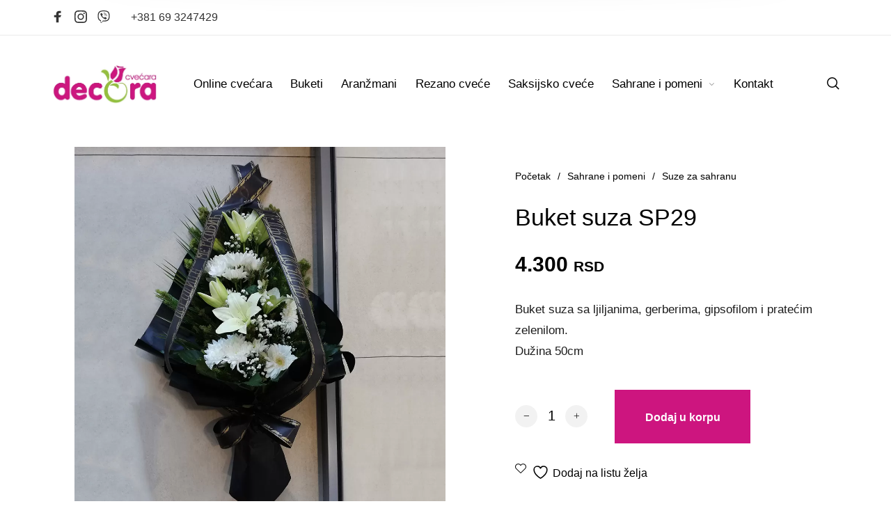

--- FILE ---
content_type: text/html; charset=UTF-8
request_url: https://cvecaradecora.com/proizvod/buket-suza-sp29/
body_size: 39824
content:
<!DOCTYPE html><html lang="sr-RS" prefix="og: https://ogp.me/ns#" class="no-js"><head><meta charset="UTF-8"><meta name="viewport" content="width=device-width, initial-scale=1.0"><link rel="profile" href="http://gmpg.org/xfn/11"><link rel="pingback" href="https://cvecaradecora.com/xmlrpc.php"> <script>document.documentElement.className = document.documentElement.className + ' yes-js js_active js'</script>  <script data-cfasync="false" data-pagespeed-no-defer>var gtm4wp_datalayer_name = "dataLayer";
	var dataLayer = dataLayer || [];
	const gtm4wp_use_sku_instead = 1;
	const gtm4wp_currency = 'RSD';
	const gtm4wp_product_per_impression = 10;
	const gtm4wp_clear_ecommerce = false;</script> <title>Buket suza SP29 - Cvećara Decora</title><meta name="description" content="Buket suza sa ljiljanima, gerberima, gipsofilom i pratećim zelenilom. Dužina 50cm"/><meta name="robots" content="follow, index, max-snippet:-1, max-video-preview:-1, max-image-preview:large"/><link rel="canonical" href="https://cvecaradecora.com/proizvod/buket-suza-sp29/" /><meta property="og:locale" content="sr_RS" /><meta property="og:type" content="product" /><meta property="og:title" content="Buket suza SP29 - Cvećara Decora" /><meta property="og:description" content="Buket suza sa ljiljanima, gerberima, gipsofilom i pratećim zelenilom. Dužina 50cm" /><meta property="og:url" content="https://cvecaradecora.com/proizvod/buket-suza-sp29/" /><meta property="og:site_name" content="Cvećara Decora" /><meta property="og:updated_time" content="2024-01-05T11:39:33+01:00" /><meta property="og:image" content="https://cvecaradecora.com/wp-content/uploads/2022/07/buket-suza-1.jpg" /><meta property="og:image:secure_url" content="https://cvecaradecora.com/wp-content/uploads/2022/07/buket-suza-1.jpg" /><meta property="og:image:width" content="1000" /><meta property="og:image:height" content="1000" /><meta property="og:image:alt" content="buket suza" /><meta property="og:image:type" content="image/jpeg" /><meta property="product:price:amount" content="4300" /><meta property="product:price:currency" content="RSD" /><meta property="product:availability" content="instock" /><meta name="twitter:card" content="summary_large_image" /><meta name="twitter:title" content="Buket suza SP29 - Cvećara Decora" /><meta name="twitter:description" content="Buket suza sa ljiljanima, gerberima, gipsofilom i pratećim zelenilom. Dužina 50cm" /><meta name="twitter:image" content="https://cvecaradecora.com/wp-content/uploads/2022/07/buket-suza-1.jpg" /><meta name="twitter:label1" content="Price" /><meta name="twitter:data1" content="4.300&nbsp;RSD" /><meta name="twitter:label2" content="Availability" /><meta name="twitter:data2" content="In stock" /> <script type="application/ld+json" class="rank-math-schema-pro">{"@context":"https://schema.org","@graph":[{"@type":"Organization","@id":"https://cvecaradecora.com/#organization","name":"Cve\u0107ara Decora"},{"@type":"WebSite","@id":"https://cvecaradecora.com/#website","url":"https://cvecaradecora.com","name":"Cve\u0107ara Decora","publisher":{"@id":"https://cvecaradecora.com/#organization"},"inLanguage":"sr-RS"},{"@type":"ImageObject","@id":"https://cvecaradecora.com/wp-content/uploads/2022/07/buket-suza-1.jpg","url":"https://cvecaradecora.com/wp-content/uploads/2022/07/buket-suza-1.jpg","width":"1000","height":"1000","inLanguage":"sr-RS"},{"@type":"ItemPage","@id":"https://cvecaradecora.com/proizvod/buket-suza-sp29/#webpage","url":"https://cvecaradecora.com/proizvod/buket-suza-sp29/","name":"Buket suza SP29 - Cve\u0107ara Decora","datePublished":"2022-07-14T19:16:39+02:00","dateModified":"2024-01-05T11:39:33+01:00","isPartOf":{"@id":"https://cvecaradecora.com/#website"},"primaryImageOfPage":{"@id":"https://cvecaradecora.com/wp-content/uploads/2022/07/buket-suza-1.jpg"},"inLanguage":"sr-RS"},{"@type":"Product","name":"Buket suza SP29 - Cve\u0107ara Decora","description":"Buket suza sa ljiljanima, gerberima, gipsofilom i prate\u0107im zelenilom. Du\u017eina 50cm","sku":"SP29","category":"Sahrane i pomeni &gt; Suze za sahranu","mainEntityOfPage":{"@id":"https://cvecaradecora.com/proizvod/buket-suza-sp29/#webpage"},"image":[{"@type":"ImageObject","url":"https://cvecaradecora.com/wp-content/uploads/2022/07/buket-suza-1.jpg","height":"1000","width":"1000"}],"offers":{"@type":"Offer","price":"4300","priceCurrency":"RSD","priceValidUntil":"2027-12-31","availability":"https://schema.org/InStock","itemCondition":"NewCondition","url":"https://cvecaradecora.com/proizvod/buket-suza-sp29/","seller":{"@type":"Organization","@id":"https://cvecaradecora.com/","name":"Cve\u0107ara Decora","url":"https://cvecaradecora.com","logo":""}},"@id":"https://cvecaradecora.com/proizvod/buket-suza-sp29/#richSnippet"}]}</script> <link rel="alternate" type="application/rss+xml" title="Cvećara Decora &raquo; довод" href="https://cvecaradecora.com/feed/" /><link rel="alternate" type="application/rss+xml" title="Cvećara Decora &raquo; довод коментара" href="https://cvecaradecora.com/comments/feed/" /><link rel="alternate" title="oEmbed (JSON)" type="application/json+oembed" href="https://cvecaradecora.com/wp-json/oembed/1.0/embed?url=https%3A%2F%2Fcvecaradecora.com%2Fproizvod%2Fbuket-suza-sp29%2F" /><link rel="alternate" title="oEmbed (XML)" type="text/xml+oembed" href="https://cvecaradecora.com/wp-json/oembed/1.0/embed?url=https%3A%2F%2Fcvecaradecora.com%2Fproizvod%2Fbuket-suza-sp29%2F&#038;format=xml" /><style id='wp-img-auto-sizes-contain-inline-css' type='text/css'>img:is([sizes=auto i],[sizes^="auto," i]){contain-intrinsic-size:3000px 1500px}
/*# sourceURL=wp-img-auto-sizes-contain-inline-css */</style><style id='classic-theme-styles-inline-css' type='text/css'>/*! This file is auto-generated */
.wp-block-button__link{color:#fff;background-color:#32373c;border-radius:9999px;box-shadow:none;text-decoration:none;padding:calc(.667em + 2px) calc(1.333em + 2px);font-size:1.125em}.wp-block-file__button{background:#32373c;color:#fff;text-decoration:none}
/*# sourceURL=/wp-includes/css/classic-themes.min.css */</style><style id='woocommerce-inline-inline-css' type='text/css'>.woocommerce form .form-row .required { visibility: visible; }
/*# sourceURL=woocommerce-inline-inline-css */</style><link rel='stylesheet' id='jquery-selectBox-css' href='https://cvecaradecora.com/wp-content/plugins/yith-woocommerce-wishlist/assets/css/jquery.selectBox.css' type='text/css' media='all' /><link rel='stylesheet' id='woocommerce_prettyPhoto_css-css' href='//cvecaradecora.com/wp-content/plugins/woocommerce/assets/css/prettyPhoto.css' type='text/css' media='all' /><link rel='stylesheet' id='yith-wcwl-main-css' href='https://cvecaradecora.com/wp-content/plugins/yith-woocommerce-wishlist/assets/css/style.css' type='text/css' media='all' /><style id='yith-wcwl-main-inline-css' type='text/css'>:root { --color-add-to-wishlist-background: #333333; --color-add-to-wishlist-text: #FFFFFF; --color-add-to-wishlist-border: #333333; --color-add-to-wishlist-background-hover: #333333; --color-add-to-wishlist-text-hover: #FFFFFF; --color-add-to-wishlist-border-hover: #333333; --rounded-corners-radius: 16px; --color-add-to-cart-background: #333333; --color-add-to-cart-text: #FFFFFF; --color-add-to-cart-border: #333333; --color-add-to-cart-background-hover: #4F4F4F; --color-add-to-cart-text-hover: #FFFFFF; --color-add-to-cart-border-hover: #4F4F4F; --add-to-cart-rounded-corners-radius: 16px; --color-button-style-1-background: #333333; --color-button-style-1-text: #FFFFFF; --color-button-style-1-border: #333333; --color-button-style-1-background-hover: #4F4F4F; --color-button-style-1-text-hover: #FFFFFF; --color-button-style-1-border-hover: #4F4F4F; --color-button-style-2-background: #333333; --color-button-style-2-text: #FFFFFF; --color-button-style-2-border: #333333; --color-button-style-2-background-hover: #4F4F4F; --color-button-style-2-text-hover: #FFFFFF; --color-button-style-2-border-hover: #4F4F4F; --color-wishlist-table-background: #FFFFFF; --color-wishlist-table-text: #6d6c6c; --color-wishlist-table-border: #FFFFFF; --color-headers-background: #F4F4F4; --color-share-button-color: #FFFFFF; --color-share-button-color-hover: #FFFFFF; --color-fb-button-background: #39599E; --color-fb-button-background-hover: #595A5A; --color-tw-button-background: #45AFE2; --color-tw-button-background-hover: #595A5A; --color-pr-button-background: #AB2E31; --color-pr-button-background-hover: #595A5A; --color-em-button-background: #FBB102; --color-em-button-background-hover: #595A5A; --color-wa-button-background: #00A901; --color-wa-button-background-hover: #595A5A; --feedback-duration: 3s } 
 :root { --color-add-to-wishlist-background: #333333; --color-add-to-wishlist-text: #FFFFFF; --color-add-to-wishlist-border: #333333; --color-add-to-wishlist-background-hover: #333333; --color-add-to-wishlist-text-hover: #FFFFFF; --color-add-to-wishlist-border-hover: #333333; --rounded-corners-radius: 16px; --color-add-to-cart-background: #333333; --color-add-to-cart-text: #FFFFFF; --color-add-to-cart-border: #333333; --color-add-to-cart-background-hover: #4F4F4F; --color-add-to-cart-text-hover: #FFFFFF; --color-add-to-cart-border-hover: #4F4F4F; --add-to-cart-rounded-corners-radius: 16px; --color-button-style-1-background: #333333; --color-button-style-1-text: #FFFFFF; --color-button-style-1-border: #333333; --color-button-style-1-background-hover: #4F4F4F; --color-button-style-1-text-hover: #FFFFFF; --color-button-style-1-border-hover: #4F4F4F; --color-button-style-2-background: #333333; --color-button-style-2-text: #FFFFFF; --color-button-style-2-border: #333333; --color-button-style-2-background-hover: #4F4F4F; --color-button-style-2-text-hover: #FFFFFF; --color-button-style-2-border-hover: #4F4F4F; --color-wishlist-table-background: #FFFFFF; --color-wishlist-table-text: #6d6c6c; --color-wishlist-table-border: #FFFFFF; --color-headers-background: #F4F4F4; --color-share-button-color: #FFFFFF; --color-share-button-color-hover: #FFFFFF; --color-fb-button-background: #39599E; --color-fb-button-background-hover: #595A5A; --color-tw-button-background: #45AFE2; --color-tw-button-background-hover: #595A5A; --color-pr-button-background: #AB2E31; --color-pr-button-background-hover: #595A5A; --color-em-button-background: #FBB102; --color-em-button-background-hover: #595A5A; --color-wa-button-background: #00A901; --color-wa-button-background-hover: #595A5A; --feedback-duration: 3s } 
/*# sourceURL=yith-wcwl-main-inline-css */</style><link rel='stylesheet' id='brands-styles-css' href='https://cvecaradecora.com/wp-content/plugins/woocommerce/assets/css/brands.css' type='text/css' media='all' /><link rel='stylesheet' id='select2-css' href='https://cvecaradecora.com/wp-content/plugins/woocommerce/assets/css/select2.css' type='text/css' media='all' /><link rel='stylesheet' id='barberry-icon-font-css' href='https://cvecaradecora.com/wp-content/themes/barberry/css/theme-icons.css' type='text/css' media='all' /><link rel='stylesheet' id='barberry-app-min-css' href='https://cvecaradecora.com/wp-content/themes/barberry/css/app-min.css' type='text/css' media='all' /><link rel='stylesheet' id='stylesheet-css' href='https://cvecaradecora.com/wp-content/themes/cvecaradecora/style.css' type='text/css' media='all' /><link rel='stylesheet' id='barberry-style-css' href='https://cvecaradecora.com/wp-content/themes/barberry/style.css' type='text/css' media='all' /><link rel='stylesheet' id='barberry-child-style-css' href='https://cvecaradecora.com/wp-content/themes/cvecaradecora/style.css' type='text/css' media='all' /> <script type="text/template" id="tmpl-variation-template"><div class="woocommerce-variation-description">{{{ data.variation.variation_description }}}</div>
	<div class="woocommerce-variation-price">{{{ data.variation.price_html }}}</div>
	<div class="woocommerce-variation-availability">{{{ data.variation.availability_html }}}</div></script> <script type="text/template" id="tmpl-unavailable-variation-template"><p role="alert">Žao nam je, ovaj proizvod nije dostupan. Odaberite drugu kombinaciju.</p></script> <script type="text/javascript" src="https://cvecaradecora.com/wp-includes/js/jquery/jquery.min.js" id="jquery-core-js"></script> <script type="text/javascript" src="https://cvecaradecora.com/wp-includes/js/jquery/jquery-migrate.min.js" id="jquery-migrate-js"></script> <script type="text/javascript" src="https://cvecaradecora.com/wp-content/plugins/woocommerce/assets/js/jquery-blockui/jquery.blockUI.min.js" id="jquery-blockui-js" defer="defer" data-wp-strategy="defer"></script> <script type="text/javascript" id="wc-add-to-cart-js-extra">/*  */
var wc_add_to_cart_params = {"ajax_url":"/wp-admin/admin-ajax.php","wc_ajax_url":"/?wc-ajax=%%endpoint%%","i18n_view_cart":"Pregled korpe","cart_url":"https://cvecaradecora.com/korpa/","is_cart":"","cart_redirect_after_add":"no"};
//# sourceURL=wc-add-to-cart-js-extra
/*  */</script> <script type="text/javascript" src="https://cvecaradecora.com/wp-content/plugins/woocommerce/assets/js/frontend/add-to-cart.min.js" id="wc-add-to-cart-js" defer="defer" data-wp-strategy="defer"></script> <script type="text/javascript" id="wc-single-product-js-extra">/*  */
var wc_single_product_params = {"i18n_required_rating_text":"Ocenite","i18n_rating_options":["1 of 5 stars","2 of 5 stars","3 of 5 stars","4 of 5 stars","5 of 5 stars"],"i18n_product_gallery_trigger_text":"View full-screen image gallery","review_rating_required":"yes","flexslider":{"rtl":false,"animation":"slide","smoothHeight":true,"directionNav":false,"controlNav":"thumbnails","slideshow":false,"animationSpeed":500,"animationLoop":false,"allowOneSlide":false},"zoom_enabled":"","zoom_options":[],"photoswipe_enabled":"","photoswipe_options":{"shareEl":false,"closeOnScroll":false,"history":false,"hideAnimationDuration":0,"showAnimationDuration":0},"flexslider_enabled":""};
//# sourceURL=wc-single-product-js-extra
/*  */</script> <script type="text/javascript" src="https://cvecaradecora.com/wp-content/plugins/woocommerce/assets/js/frontend/single-product.min.js" id="wc-single-product-js" defer="defer" data-wp-strategy="defer"></script> <script type="text/javascript" src="https://cvecaradecora.com/wp-content/plugins/woocommerce/assets/js/js-cookie/js.cookie.min.js" id="js-cookie-js" defer="defer" data-wp-strategy="defer"></script> <script type="text/javascript" id="woocommerce-js-extra">/*  */
var woocommerce_params = {"ajax_url":"/wp-admin/admin-ajax.php","wc_ajax_url":"/?wc-ajax=%%endpoint%%","i18n_password_show":"Show password","i18n_password_hide":"Hide password"};
//# sourceURL=woocommerce-js-extra
/*  */</script> <script type="text/javascript" src="https://cvecaradecora.com/wp-content/plugins/woocommerce/assets/js/frontend/woocommerce.min.js" id="woocommerce-js" defer="defer" data-wp-strategy="defer"></script> <script type="text/javascript" src="https://cvecaradecora.com/wp-content/plugins/woocommerce/assets/js/select2/select2.full.min.js" id="select2-js" defer="defer" data-wp-strategy="defer"></script> <script type="text/javascript" src="https://cvecaradecora.com/wp-content/plugins/woocommerce/assets/js/flexslider/jquery.flexslider.min.js" id="flexslider-js" defer="defer" data-wp-strategy="defer"></script> <script type="text/javascript" src="https://cvecaradecora.com/wp-includes/js/underscore.min.js" id="underscore-js"></script> <script type="text/javascript" id="wp-util-js-extra">/*  */
var _wpUtilSettings = {"ajax":{"url":"/wp-admin/admin-ajax.php"}};
//# sourceURL=wp-util-js-extra
/*  */</script> <script type="text/javascript" src="https://cvecaradecora.com/wp-includes/js/wp-util.min.js" id="wp-util-js"></script> <script type="text/javascript" id="wc-add-to-cart-variation-js-extra">/*  */
var wc_add_to_cart_variation_params = {"wc_ajax_url":"/?wc-ajax=%%endpoint%%","i18n_no_matching_variations_text":"Izvinite, nijedan proizvod ne odgovara izabranim kriterijumima. Molimo vas izaberite druga\u010diju kombinaciju.","i18n_make_a_selection_text":"Odaberite opcije proizvoda pre dodavanja proizvoda u korpu","i18n_unavailable_text":"\u017dao nam je, ovaj proizvod nije dostupan. Odaberite drugu kombinaciju.","i18n_reset_alert_text":"Your selection has been reset. Please select some product options before adding this product to your cart."};
//# sourceURL=wc-add-to-cart-variation-js-extra
/*  */</script> <script type="text/javascript" src="https://cvecaradecora.com/wp-content/plugins/woocommerce/assets/js/frontend/add-to-cart-variation.min.js" id="wc-add-to-cart-variation-js" defer="defer" data-wp-strategy="defer"></script> <link rel="https://api.w.org/" href="https://cvecaradecora.com/wp-json/" /><link rel="alternate" title="JSON" type="application/json" href="https://cvecaradecora.com/wp-json/wp/v2/product/2072" /><link rel="EditURI" type="application/rsd+xml" title="RSD" href="https://cvecaradecora.com/xmlrpc.php?rsd" /><meta name="generator" content="WordPress 6.9" /><link rel='shortlink' href='https://cvecaradecora.com/?p=2072' />
 <script>(function(w,d,s,l,i){w[l]=w[l]||[];w[l].push({'gtm.start':
new Date().getTime(),event:'gtm.js'});var f=d.getElementsByTagName(s)[0],
j=d.createElement(s),dl=l!='dataLayer'?'&l='+l:'';j.async=true;j.src=
'https://www.googletagmanager.com/gtm.js?id='+i+dl;f.parentNode.insertBefore(j,f);
})(window,document,'script','dataLayer','GTM-MSKQFWQ');</script> <script>document.createElement( "picture" );if(!window.HTMLPictureElement && document.addEventListener) {window.addEventListener("DOMContentLoaded", function() {var s = document.createElement("script");s.src = "https://cvecaradecora.com/wp-content/plugins/webp-express/js/picturefill.min.js";document.body.appendChild(s);});}</script> 
 <script data-cfasync="false" data-pagespeed-no-defer type="text/javascript">var dataLayer_content = {"visitorLoginState":"logged-out","pagePostType":"product","pagePostType2":"single-product","pagePostAuthor":"marina","cartContent":{"totals":{"applied_coupons":[],"discount_total":0,"subtotal":0,"total":0},"items":[]},"productRatingCounts":[],"productAverageRating":0,"productReviewCount":0,"productType":"simple","productIsVariable":0};
	dataLayer.push( dataLayer_content );</script> <script>console.warn && console.warn("[GTM4WP] Google Tag Manager container code placement set to OFF !!!");
	console.warn && console.warn("[GTM4WP] Data layer codes are active but GTM container must be loaded using custom coding !!!");</script> 	<noscript><style>.woocommerce-product-gallery{ opacity: 1 !important; }</style></noscript><meta name="generator" content="Elementor 3.27.6; features: additional_custom_breakpoints; settings: css_print_method-external, google_font-enabled, font_display-auto"><style>.e-con.e-parent:nth-of-type(n+4):not(.e-lazyloaded):not(.e-no-lazyload),
				.e-con.e-parent:nth-of-type(n+4):not(.e-lazyloaded):not(.e-no-lazyload) * {
					background-image: none !important;
				}
				@media screen and (max-height: 1024px) {
					.e-con.e-parent:nth-of-type(n+3):not(.e-lazyloaded):not(.e-no-lazyload),
					.e-con.e-parent:nth-of-type(n+3):not(.e-lazyloaded):not(.e-no-lazyload) * {
						background-image: none !important;
					}
				}
				@media screen and (max-height: 640px) {
					.e-con.e-parent:nth-of-type(n+2):not(.e-lazyloaded):not(.e-no-lazyload),
					.e-con.e-parent:nth-of-type(n+2):not(.e-lazyloaded):not(.e-no-lazyload) * {
						background-image: none !important;
					}
				}</style> <script type="text/javascript">(function(c,l,a,r,i,t,y){ c[a]=c[a]||function(){(c[a].q=c[a].q||[]).push(arguments)}; t=l.createElement(r);t.async=1;t.src="https://www.clarity.ms/tag/"+i; y=l.getElementsByTagName(r)[0];y.parentNode.insertBefore(t,y); })(window, document, "clarity", "script", "lmp07r2c7a");</script><style class='wp-fonts-local' type='text/css'>@font-face{font-family:Inter;font-style:normal;font-weight:300 900;font-display:fallback;src:url('https://cvecaradecora.com/wp-content/plugins/woocommerce/assets/fonts/Inter-VariableFont_slnt,wght.woff2') format('woff2');font-stretch:normal;}
@font-face{font-family:Cardo;font-style:normal;font-weight:400;font-display:fallback;src:url('https://cvecaradecora.com/wp-content/plugins/woocommerce/assets/fonts/cardo_normal_400.woff2') format('woff2');}</style><link rel="icon" href="https://cvecaradecora.com/wp-content/uploads/2021/10/cropped-cvecaradecora-favicon-32x32.jpg" sizes="32x32" /><link rel="icon" href="https://cvecaradecora.com/wp-content/uploads/2021/10/cropped-cvecaradecora-favicon-192x192.jpg" sizes="192x192" /><link rel="apple-touch-icon" href="https://cvecaradecora.com/wp-content/uploads/2021/10/cropped-cvecaradecora-favicon-180x180.jpg" /><meta name="msapplication-TileImage" content="https://cvecaradecora.com/wp-content/uploads/2021/10/cropped-cvecaradecora-favicon-270x270.jpg" /><style>/* Page Loader styles *//* Body Background */body,.offcanvas_main_content,.content-area,.blog-content-area,.product-content-area,.post-content-area,body.single .page-header,/*body.blog .page-header,*/.quantity input.custom-qty,[type='search'],body:not(.search-results) .blog-listing .blog-articles article:nth-child(4n+1).has-post-thumbnail .entry-content-wrap,.widget_tag_cloud .tagcloud .tag-cloud-link {background-color: #ffffff;}/* Base Color Scheme */label,header.site-header .header-wrapper .header-sections .tools .header-cart .header-cart-title,header.site-header .header-wrapper .header-sections .tools .header-expanded-view .header-account > ul.my-account-icon > li > a:before,header.site-header .header-wrapper .header-sections .tools .header-expanded-view .header-wishlist sup,header.site-header .header-wrapper .header-sections .tools .header-expanded-view .header-compare sup,.search-form,.woocommerce-product-search,.searchform,.offcanvas_search .woocommerce-product-search input.search-field, .offcanvas_search .widget_search input.search-field,.offcanvas_search .woocommerce-product-search .search-clear, .offcanvas_search .widget_search .search-clear,.offcanvas_search .search-suggestions-wrapp .autocomplete-no-suggestion,header.site-header .header-wrapper .header-sections .tools .header-expanded-view .header-account .my-account-form .is-dropdown-submenu .login-title,header.site-header .header-wrapper .header-sections .tools .header-expanded-view .header-account .my-account-form .is-dropdown-submenu .login-title .create-account-link,header.site-header .header-wrapper .header-sections .tools .header-expanded-view .header-account .my-account-form .is-dropdown-submenu .login-form-footer .lost_password a,.navigation-foundation ul li a span,.dropdown.menu > li.is-dropdown-submenu-parent > a::after,.navigation-foundation ul.is-dropdown-submenu li.menu-item-has-children > a:after,.navigation-foundation .menu .is-mega-menu .dropdown-submenu .mega-menu-content .menu-item-mega a.dropdown-toggle,.menu-trigger .menu-title span,.header-mobiles-primary-menu ul > li > a,.header-mobiles-primary-menu ul > li > a, .header-mobiles-account-menu ul > li > a,.header-mobiles-account-menu .is-drilldown-submenu .is-active a,.offcanvas-contact-section,.offcanvas-contact-section a,.offcanvas_minicart .widget_shopping_cart .widget_shopping_cart_content .shopping-cart-widget-body .product_list_widget .woocommerce-mini-cart-item .remove,.offcanvas_minicart .widget_shopping_cart .widget_shopping_cart_content .shopping-cart-widget-body .product_list_widget .woocommerce-mini-cart-item .mini-cart-content .mini-cart-title a,.woocommerce .amount,.offcanvas_minicart .widget_shopping_cart .widget_shopping_cart_content .shopping-cart-widget-footer .total strong,.offcanvas_minicart .mini-cart-no-products h4,.breadcrumbs-wrapper .breadcrumbs a, .breadcrumbs-wrapper .breadcrumbs span,.page-header .title-section .title-section-wrapper .title-wrapper .page-title-wrapper .page-title,.page-header .title-section .title-section-wrapper .shop-categories-wrapper .shop-categories ul li a .cat-item-title sup,.page-header .title-section .title-section-wrapper .shop-categories-wrapper .blog-categories ul li a .cat-item-title sup,.page-header .title-section .title-section-wrapper .blog-categories-wrapper .shop-categories ul li a .cat-item-title sup,.page-header .title-section .title-section-wrapper .blog-categories-wrapper .blog-categories ul li a .cat-item-title sup,[type='text'], [type='password'], [type='date'], [type='datetime'], [type='datetime-local'], [type='month'], [type='week'], [type='email'], [type='number'], [type='search'], [type='tel'], [type='time'], [type='url'], [type='color'], textarea,.wpcf7-select,ul.products li.product .product-inner .product-details .product-title a,ul.products li.product .product-inner .product-details .product-title a:hover,ul.products li.product-category .category_wrapper .category_details .category-title div span,.widget.woocommerce.widget_products li > a,.widget.woocommerce.widget_recent_reviews li > a,.widget.woocommerce.widget_recently_viewed_products li > a,ul.products li.product-category .category_wrapper .category_details .more-products,body.woocommerce-shop header.woocommerce-archive-header .woocommerce-archive-header-inside .product-found,body.woocommerce-shop header.woocommerce-archive-header .woocommerce-archive-header-inside .woocommerce-archive-header-tools .filter_switch,.select2-container .select2-selection--single .select2-selection__rendered,.page-header .title-section .title-section-wrapper .shop-categories-wrapper .shop-categories .barberry-show-categories a:before,.page-header .title-section .title-section-wrapper .shop-categories-wrapper .blog-categories .barberry-show-categories a:before,.page-header .title-section .title-section-wrapper .blog-categories-wrapper .shop-categories .barberry-show-categories a:before,.page-header .title-section .title-section-wrapper .blog-categories-wrapper .blog-categories .barberry-show-categories a:before,ul.products li.product-category .category_wrapper .category_details .category-title,.widget.woocommerce.widget_product_categories .product-categories li > a,.widget.woocommerce.widget_product_categories ul li a:hover,.widget.woocommerce.widget_product_categories .product-categories li span.count,.widget .wc-block-product-categories .wc-block-product-categories-list li > a,.widget .wc-block-product-categories .wc-block-product-categories-list li a:hover,.widget .wc-block-product-categories .wc-block-product-categories-list li span.wc-block-product-categories-list-item-count,.widget.woocommerce.widget_product_categories_with_icon .product-categories-with-icon > li > a,.widget.woocommerce.widget_product_categories_with_icon .product-categories-with-icon > li > ul.children li a,.widget.woocommerce.widget_product_categories_with_icon .product-categories-with-icon > li .count,.widget.woocommerce.widget_product_categories_with_icon .product-categories-with-icon > li > ul.children li span.count,.widget.woocommerce.widget_product_categories_with_icon .product-categories-with-icon > .cat-parent .dropdown_icon:before,.widget .widget-title,.widget.widget_block .widgettitle,.widget.widget_block h2,.widget.woocommerce.widget_price_filter .price_slider_amount .price_label,.widget.woocommerce.widget_layered_nav ul li a,.widget.woocommerce.woocommerce-widget-layered-nav ul li a,.widget.woocommerce.barberry-price-filter-list ul li a.widget.woocommerce.widget_layered_nav ul li a:hover,.widget.woocommerce.woocommerce-widget-layered-nav ul li a:hover,.widget.woocommerce.barberry-price-filter-list ul li a:hover,.widget.woocommerce.widget_layered_nav ul li a:hover > span,.widget.woocommerce.woocommerce-widget-layered-nav ul li a:hover > span,.widget.woocommerce.barberry-price-filter-list ul li a:hover > span,.widget.woocommerce.widget_layered_nav ul li span.count,.widget.woocommerce.woocommerce-widget-layered-nav ul li span.count,.widget.woocommerce.barberry-price-filter-list ul li span.count,body.woocommerce-shop .barberry-active-filters .barberry-filters-wrapper .barberry-clear-filters-wrapp a,body.woocommerce-shop .barberry-active-filters .barberry-filters-wrapper .barberry-clear-filters-wrapp a:before,body.woocommerce-shop .barberry-active-filters .barberry-filters-wrapper .widget_layered_nav_filters ul li a,body.woocommerce-shop .barberry-active-filters .barberry-filters-wrapper .widget_layered_nav_filters ul li a:before,.search-form:after, .woocommerce-product-search:after, .searchform:after, .wp-block-search:after, .wc-block-product-search form:after,.widget .wc-block-grid__products li a.wc-block-grid__product-link .wc-block-grid__product-title,.widget.woocommerce.widget_layered_nav ul li.chosen a:after,.widget.woocommerce.woocommerce-widget-layered-nav ul li.chosen a:after,.widget.woocommerce.barberry-price-filter-list ul li.chosen a:after,.widget.woocommerce.widget_layered_nav ul li.chosen a:hover:after,.widget.woocommerce.woocommerce-widget-layered-nav ul li.chosen a:hover:after,.widget.woocommerce.barberry-price-filter-list ul li.chosen a:hover:after,.widget.woocommerce.widget_layered_nav ul li a:hover:before,.widget.woocommerce.woocommerce-widget-layered-nav ul li a:hover:before,.widget.woocommerce.barberry-price-filter-list ul li a:hover:before,.widget.woocommerce.widget_product_tag_cloud .tagcloud .tag-cloud-link,.widget.widget_tag_cloud .tag-cloud-link,.select2-results__option,.select2-container--default .select2-results__option--highlighted[aria-selected],.select2-container--default .select2-results__option--highlighted[data-selected],.shop-loading.show .barberry-loader:after,ul.products li.product .attr-swatches .swatch-label.selected,.products_ajax_button .loadmore span, .posts_ajax_button .loadmore span,.single-product .product_layout .product-info-cell .product_summary_top .page-title-wrapper h1,.arthref .icon-container .share-title h1,.product_layout.product_layout_style_3 .product-title-section-wrapper .product-title-section-wrapper-inner .title-wrapper h1.product_title,#barberry_woocommerce_quickview .nano-content .product-info-wrapper .product_summary_top .title-wrapper .page-title-wrapper h1,.box-share-master-container .social-sharing:after,.arthref .icon-container .share-title h4,.single-product .product_layout .product-info-cell .product_summary_middle .woocommerce-product-rating .woocommerce-review-link,.single-product .next-product .next-product__text p, .single-product .next-product .prev-product__text p, .single-product .prev-product .next-product__text p, .single-product .prev-product .prev-product__text p,.quantity .plus-btn .icon-bb-plus-24:before,.quantity .minus-btn .icon-bb-minus-24:before,.product_layout .product-images-inner .product_tool_buttons_placeholder .single_product_video_trigger:after,.single-product .product_summary_bottom_inner .yith-wcwl-add-to-wishlist .yith-wcwl-add-button.show .add_to_wishlist,#barberry_woocommerce_quickview .product_summary_bottom_inner .yith-wcwl-add-to-wishlist .yith-wcwl-add-button.show .add_to_wishlist,.sizeguide-link a,.single-product .product_summary_bottom_inner .compare-btn a.compare-link,.single-product .product_summary_bottom_inner .yith-wcwl-add-to-wishlist .yith-wcwl-add-button .add_to_wishlist,.barberry-add-to-cart-fixed .barberry-wrap-content-inner .barberry-wrap-content .barberry-wrap-content-sections .barberry-fixed-product-info .barberry-title-clone h3,.single-product .product_summary_bottom_inner .dokan-report-abuse-button, #barberry_woocommerce_quickview .product_summary_bottom_inner .dokan-report-abuse-button,.single-product .product_summary_bottom_inner .yith-wcwl-wishlistaddedbrowse.show a, .single-product .product_summary_bottom_inner .yith-wcwl-wishlistexistsbrowse.show a, #barberry_woocommerce_quickview .product_summary_bottom_inner .yith-wcwl-wishlistaddedbrowse.show a, #barberry_woocommerce_quickview .product_summary_bottom_inner .yith-wcwl-wishlistexistsbrowse.show a,#sizeGuideModal .barberry-sizeguide-title,#sizeGuideModal .barberry-sizeguide-table tr:first-child td,body:not(.is-mobile) .woocommerce-tabs ul.tabs li.active a,.single-product .woocommerce-tabs ul.tabs li.active a,.single-product .woocommerce-tabs #reviews #comments h2.woocommerce-Reviews-title,.single-product .woocommerce-tabs #reviews #comments .meta strong.woocommerce-review__author,.dokan-store #dokan-primary #reviews #comments .commentlist .review_comment_container .comment-text > p strong,.single-product .woocommerce-tabs #reviews #review_form_wrapper h3,.single-product .woocommerce-tabs #reviews #review_form_wrapper .comment-reply-title,.single-product .product_meta .product_meta_ins .cell > span,.single-product .product_related_wrapper .single_product_summary_upsell section > h2,.single-product .product_related_wrapper .single_product_summary_related section > h2,body.woocommerce-cart .cart-cells .cell.cart-intro .title-wrapper .page-title-wrapper h1.page-title,body.woocommerce-cart .cart-cells .cell.cart-intro .continue-shopping,body.woocommerce-cart .cart-totals h2,body.woocommerce-cart .cart-totals .shop_table tbody td,body.woocommerce-cart .cart-totals .shop_table tbody .order-total th,body.woocommerce-cart .cart-cells .cell.cart-items .cart-empty-section .cart-empty-text,body.woocommerce-checkout .checkout-cells-empty .checkout-empty-text,body.woocommerce-cart .cart-cells .cell.cart-intro .title-wrapper .term-description p,#barberry_woocommerce_quickview .nano-content .product-info-wrapper .product_summary_middle .go_to_product_page,#barberry_woocommerce_quickview .nano-content .product-info-wrapper .product_summary_bottom .product_summary_bottom_inner .product_meta .product_meta_ins .cell > span,.single-product form.variations_form table tbody tr td.value .reset_variations,#barberry_woocommerce_quickview form.variations_form table tbody tr td.value .reset_variations,body.woocommerce-cart .cart-cells .cart-items .cart_item .product-content .product-content-name .product-name a,body.woocommerce-cart .cart-cells .cart-items .cart_item .product-remove a,body.woocommerce-cart .actions .coupon:before,body.woocommerce-cart .actions .coupon:after,body.woocommerce-cart .actions .coupon.focus:after,body.woocommerce-cart .actions .coupon #coupon_code,body.woocommerce-checkout #couponModal .coupon:before,body.woocommerce-checkout #couponModal .coupon:after,body.woocommerce-checkout #couponModal .coupon.focus:after,body.woocommerce-checkout #couponModal .coupon #coupon_code,body.woocommerce-checkout #giftModal .coupon:before,body.woocommerce-checkout #giftModal .coupon:after,body.woocommerce-checkout #giftModal .coupon.focus:after,body.woocommerce-checkout #giftModal .coupon #coupon_code,body.woocommerce-cart #giftModal .coupon:before,body.woocommerce-cart #giftModal .coupon:after,body.woocommerce-cart #giftModal .coupon.focus:after,body.woocommerce-cart #giftModal .coupon #coupon_code,body.woocommerce-cart #giftModal .coupon #giftcard_code,body.woocommerce-cart .cart-cells .cell.cart-items .checkout-gift-link a,body.woocommerce-cart .cart-totals .shop_table tbody .cart-subtotal th,body.woocommerce-cart .cart-totals .shop_table tbody .cart-discount td .woocommerce-remove-coupon,body.woocommerce-cart .cart-totals .shop_table tbody th,body.woocommerce-cart .cart-totals .shop_table tbody td,body.woocommerce-cart .cart-totals .shop_table tbody .shipping .shipping-th-title,body.woocommerce-cart .cart-totals .shop_table tbody .shipping ul#shipping_method li label,body.woocommerce-cart .cart-totals .shop_table tbody .shipping .woocommerce-shipping-destination,body.woocommerce-cart .cart-totals .shop_table tbody .shipping-calc-wrap .shipping-calculator-button,body.woocommerce-cart .cart-totals .shop_table tbody .shipping-calc-wrap .shipping-calculator-button:after,body.woocommerce-cart .cart-cells .cell.cart-totals .continue-shopping,body.woocommerce-checkout .checkout-billing .backto-cart,body.woocommerce-checkout .checkout-billing .woocommerce-billing-fields h3,body.woocommerce-checkout .checkout-billing .checkout-links span,body.woocommerce-checkout .checkout-billing .checkout-links span a,body.woocommerce-checkout #loginModal .login-title,body.woocommerce-checkout #couponModal .login-title,body.woocommerce-checkout #giftModal .login-title,body.woocommerce-cart #giftModal .login-title,#head_loginModal .login-title, #loginModal .login-title, #couponModal .login-title, #giftModal .login-title,.login .login-form-footer .lost_password a,.register .login-form-footer .lost_password a,body.woocommerce-checkout .checkout-order h3,.edit, .comment-edit-link,.edit:hover, .comment-edit-link:hover,body.woocommerce-checkout #order_review table tbody .checkout-product-wrap .checkout-product-name,body.woocommerce-checkout #order_review table tfoot th,body.woocommerce-checkout #order_review table tfoot .cart-discount td .woocommerce-remove-coupon,body.woocommerce-checkout #order_review table tfoot .shipping .shipping-th-title,body.woocommerce-checkout #order_review table tfoot .shipping ul#shipping_method li label,body.woocommerce-checkout #payment ul.payment_methods li label,body.woocommerce-checkout #payment ul.payment_methods li.payment_method_paypal .about_paypal,body.woocommerce-account .login-cells .login-content .login-content-inner #bb-login-wrap .title-wrapper .breadcrumbs-wrapper .breadcrumbs a,body.woocommerce-account .login-cells .login-content .login-content-inner #bb-register-wrap .title-wrapper .breadcrumbs-wrapper .breadcrumbs a,body.woocommerce-account .login-cells .login-content .login-content-inner #bb-password-wrap .title-wrapper .breadcrumbs-wrapper .breadcrumbs a,body.logged-in.woocommerce-wishlist .login-cells .login-content .login-content-inner #bb-login-wrap .title-wrapper .breadcrumbs-wrapper .breadcrumbs a,body.logged-in.woocommerce-wishlist .login-cells .login-content .login-content-inner #bb-register-wrap .title-wrapper .breadcrumbs-wrapper .breadcrumbs a,body.logged-in.woocommerce-wishlist .login-cells .login-content .login-content-inner #bb-password-wrap .title-wrapper .breadcrumbs-wrapper .breadcrumbs a,body.woocommerce-order-received .login-cells .login-content .login-content-inner #bb-login-wrap .title-wrapper .breadcrumbs-wrapper .breadcrumbs a,body.woocommerce-order-received .login-cells .login-content .login-content-inner #bb-register-wrap .title-wrapper .breadcrumbs-wrapper .breadcrumbs a,body.woocommerce-order-received .login-cells .login-content .login-content-inner #bb-password-wrap .title-wrapper .breadcrumbs-wrapper .breadcrumbs a,body.woocommerce-account .login-cells .login-content .login-content-inner #bb-login-wrap .title-wrapper .page-title-wrapper h1,body.woocommerce-account .login-cells .login-content .login-content-inner #bb-register-wrap .title-wrapper .page-title-wrapper h1,body.woocommerce-account .login-cells .login-content .login-content-inner #bb-password-wrap .title-wrapper .page-title-wrapper h1,body.logged-in.woocommerce-wishlist .login-cells .login-content .login-content-inner #bb-login-wrap .title-wrapper .page-title-wrapper h1,body.logged-in.woocommerce-wishlist .login-cells .login-content .login-content-inner #bb-register-wrap .title-wrapper .page-title-wrapper h1,body.logged-in.woocommerce-wishlist .login-cells .login-content .login-content-inner #bb-password-wrap .title-wrapper .page-title-wrapper h1,body.woocommerce-order-received .login-cells .login-content .login-content-inner #bb-login-wrap .title-wrapper .page-title-wrapper h1,body.woocommerce-order-received .login-cells .login-content .login-content-inner #bb-register-wrap .title-wrapper .page-title-wrapper h1,body.woocommerce-order-received .login-cells .login-content .login-content-inner #bb-password-wrap .title-wrapper .page-title-wrapper h1,.bb-login-form-divider span,.error404 .site-content .page-header .page-title-wrapper h1.page-title,.error404 .site-content,body.woocommerce-order-received .account-cells .account-intro .title-wrapper .page-title-wrapper h1,body.woocommerce-order-received .account-cells .account-intro .title-wrapper .page-title-wrapper ul.order_details li,.woocommerce-order-details-wrapper section h2,.woocommerce-order-details table.woocommerce-table--order-details thead tr th,.woocommerce-order-details table.woocommerce-table--order-details tbody tr td a,.woocommerce-order-details table.woocommerce-table--order-details tfoot th,.woocommerce-order-details table.woocommerce-table--order-details tfoot tr td .shipped_via,.woocommerce-order-details table.woocommerce-table--order-details tfoot tr td,table.my_account_tracking thead tr th,table.my_account_tracking tbody tr td,body.woocommerce-account .account-nav-top .title-wrapper .page-title-wrapper h1,body.logged-in.woocommerce-wishlist .account-nav-top .title-wrapper .page-title-wrapper h1,body.woocommerce-order-received .account-nav-top .title-wrapper .page-title-wrapper h1,body.woocommerce-account .account-cells .account-content .woocommerce-MyAccount-content .dashboard-sections .dashboard-intro,body.logged-in.woocommerce-wishlist .account-cells .account-content .woocommerce-MyAccount-content .dashboard-sections .dashboard-intro,body.woocommerce-order-received .account-cells .account-content .woocommerce-MyAccount-content .dashboard-sections .dashboard-intro,body.woocommerce-account .account-nav-top .woocommerce-MyAccount-navigation ul li a,body.logged-in.woocommerce-wishlist .account-nav-top .woocommerce-MyAccount-navigation ul li a,body.woocommerce-order-received .account-nav-top .woocommerce-MyAccount-navigation ul li a,body.woocommerce-account .account-nav-bottom a,body.logged-in.woocommerce-wishlist .account-nav-bottom a,body.woocommerce-order-received .account-nav-bottom a,body.woocommerce-account table.woocommerce-orders-table thead tr th, body.woocommerce-account table.woocommerce-table--order-downloads thead tr th, body.woocommerce-account table.wishlist_table thead tr th, body.logged-in.woocommerce-wishlist table.woocommerce-orders-table thead tr th, body.logged-in.woocommerce-wishlist table.woocommerce-table--order-downloads thead tr th, body.logged-in.woocommerce-wishlist table.wishlist_table thead tr th, body.woocommerce-order-received table.woocommerce-orders-table thead tr th, body.woocommerce-order-received table.woocommerce-table--order-downloads thead tr th, body.woocommerce-order-received table.wishlist_table thead tr th,body.woocommerce-account table.woocommerce-orders-table tbody td,body.woocommerce-account table.woocommerce-orders-table tbody tr td a,body.woocommerce-account .account-cells .account-content .woocommerce-MyAccount-content h2,.woocommerce-MyAccount-content .order-info,.woocommerce-MyAccount-content p,.order-info mark,.woocommerce-MyAccount-content .order-info mark,body.woocommerce-account table.woocommerce-table--order-downloads tbody tr td,body.woocommerce-account table.woocommerce-table--order-downloads tbody tr td a,body.woocommerce-account .account-cells .account-content .woocommerce-MyAccount-content p,body.woocommerce-account .account-cells .account-content .woocommerce-MyAccount-content .edit-account p.woocommerce-form-row span em,body.woocommerce-account .account-cells .account-content .woocommerce-MyAccount-content .edit-account fieldset legend,body.logged-in.woocommerce-wishlist table.wishlist_table tfoot,.woocommerce .wishlist-title h2,body.woocommerce-wishlist table.wishlist_table tbody tr td.product-name a,body.logged-in.woocommerce-wishlist table.wishlist_table tbody tr td.product-remove a.remove:before,body.woocommerce-wishlist table.wishlist_table thead tr th span,body.woocommerce-wishlist table.wishlist_table tbody tr td.product-remove a.remove:before,.blog-listing .blog-articles .post .entry-title a,.blog-listing .blog-articles .type-page .entry-title a,.blog-content-area article .entry-meta .entry-date span,.single_related_posts article .entry-meta .entry-date span,.blog-listing .blog-articles .post .entry-content-readmore,.blog-listing .blog-articles .type-page .entry-content-readmore,.widget ul li a,.widget_recent_entries li a,.widget_recent_entries li:before,.widget_categories li a,.widget_archive ul li a:hover,.widget_tag_cloud .tagcloud .tag-cloud-link,.widget_recent_comments .recentcomments .comment-author-link + a,.widget_recent_comments .recentcomments,.widget_recent_comments .recentcomments .comment-author-link a,.widget_recent_comments .recentcomments:before,.widget_nav_menu ul li a,.widget_nav_menu ul li a:hover,.widget_meta ul li a,.widget_meta ul li a:hover,.widget_archive ul li a,.widget .wp-block-latest-comments__comment,.widget .wp-block-latest-comments__comment .comment-author-link + a, .widget .wp-block-latest-comments__comment .wp-block-latest-comments__comment-author + a,.widget .wp-block-latest-comments__comment:before,body.single .page-header .barberry-entry-meta ul.entry-meta-list li,body.single .page-header .barberry-entry-meta ul.entry-meta-list li span,body.single .page-header .barberry-entry-meta ul.entry-meta-list li a,body.single .post footer.entry-meta .post_tags a,.related_post_container .single_related_posts .entry-title,.related_post_container .single_related_posts .related-post .related_post_content h2.related_post_title a,body.single .single_navigation_container .nav-previous a .nav-previous-title + span, body.single .single_navigation_container .nav-previous a .nav-next-title + span, body.single .single_navigation_container .nav-next a .nav-previous-title + span, body.single .single_navigation_container .nav-next a .nav-next-title + span,.comments-area .comments-title,.comments-area .comment-list .comment article.comment-body header.comment-meta .comment-author h3.comment-author-title,.comments-area .comment-list .comment article.comment-body header.comment-meta .comment-author h3.comment-author-title a,.comments-area .comment-list .comment article.comment-body .comment-content .comment-reply a,.comments-area .comment-respond .comment-reply-title,.comments-area .comment-list .comment article.comment-body + .comment-respond .comment-reply-title,.comments-area .comment-list .comment article.comment-body + .comment-respond .comment-reply-title small a,.product_layout.product_layout_style_3 .product-title-section-wrapper .product-title-section-right .carousel-status,.product_layout.product_layout_style_3 .product-title-section-wrapper .product-title-section-right .carousel-status span,body.woocommerce-checkout #order_review.checkout-form-pay table tbody tr td.product-name,body.woocommerce-checkout #order_review.checkout-form-pay table thead tr th,body.woocommerce-checkout #order_review.checkout-form-pay table tfoot tr td .shipped_via,body.woocommerce-checkout #order_review.checkout-form-pay table tfoot tr td,.single-product form.variations_form table tbody tr td.value .tawcvs-swatches span.swatch-label,#barberry_woocommerce_quickview form.variations_form table tbody tr td.value .tawcvs-swatches span.swatch-label,ul.products li.product .attr-swatches .swatch-label,header.site-header .header-wrapper .header-sections .tools .header-cart.show-cart-icon:before,.offcanvas_search .search-results-wrapp .search-results-inner .autocomplete-suggestion .suggestion-inner-wrapper .suggestion-inner .suggestion-details-wrapper h4.suggestion-title,.offcanvas_search .search-results-wrapp .search-results-inner .autocomplete-suggestion .suggestion-title.no-found-msg,body.woocommerce-account .account-nav-top .woocommerce-MyAccount-navigation ul li:after,body.logged-in.woocommerce-wishlist .account-nav-top .woocommerce-MyAccount-navigation ul li:after,body.woocommerce-order-received .account-nav-top .woocommerce-MyAccount-navigation ul li:after,body.woocommerce-wishlist .wishlist_table.mobile li .item-wrapper .item-details .product-name h3,body.woocommerce-wishlist .wishlist_table.mobile li .item-wrapper .item-details .item-details-table tbody tr td.label,body.woocommerce-wishlist .wishlist_table.mobile li .item-wrapper .item-details .additional-info-wrapper tbody tr td.label,body.woocommerce-wishlist #yith-wcwl-form .yith_wcwl_wishlist_footer .yith-wcwl-share .yith-wcwl-share-title,body.woocommerce-wishlist .wishlist_table.mobile li .item-wrapper .product-thumbnail .product-thumbnail-inner .product-remove a:before,body.woocommerce-wishlist #yith-wcwl-form .yith_wcwl_wishlist_footer .yith-wcwl-share .social-icons .yith-wcwl-after-share-section small,.barberry-compare-list-bottom .barberry-compare-list .compare_title_section .barberry-compare-label .barberry-block,.barberry-compare-list-bottom .barberry-compare-list .compare_button_section .barberry-compare-label .barberry-compare-clear-all,.barberry-compare-list-bottom .barberry-compare-list .compare_products_section .barberry-compare-wrap-item .barberry-compare-item-hover .barberry-compare-item-hover-wraper .product-title,.barberry-compare-list-bottom .barberry-compare-list .compare_products_section .barberry-compare-wrap-item .barberry-compare-item .barberry-remove-compare:before,.barberry-total-condition-wrap .barberry-total-condition-desc,.barberry-wrap-table-compare .barberry-table-compare thead th .compare-product-title,.barberry-total-condition-wrap .barberry-total-condition-desc .backtoshoplink,.shortcode_title,.empty-compare-section .woocommerce-compare__empty-message,body.woocommerce-cart .cart-cells .cell.cart-items .title-wrapper .page-title-wrapper h1.page-title,body.woocommerce-cart .cart-cells .cell.cart-items .title-wrapper .term-description p,body.woocommerce-account .account-cells .account-content .woocommerce-MyAccount-content .order-info mark, body.woocommerce-account .account-cells .account-content .woocommerce-MyAccount-content p:not(.woocommerce-customer-details--phone):not(.woocommerce-customer-details--email) mark,.woocommerce-order-details table.woocommerce-table--order-details tbody tr td .product-quantity,.mailchimp-newsletter label span,.wpcf7-radio .wpcf7-list-item,.wpcf7-checkbox .wpcf7-list-item,.order-info,h3, h3 a, .woocommerce h3, .woocommerce-page h3 {color: #000000;}input::-webkit-input-placeholder,textarea::-webkit-input-placeholder { /* Chrome/Opera/Safari */color: #000000;}input::-moz-placeholder,textarea::-moz-placeholder { /* Firefox 19+ */color: #000000;}input:-ms-input-placeholder,textarea:-ms-input-placeholder { /* IE 10+ */color: #000000;}input:-moz-placeholder,textarea:-moz-placeholder { /* Firefox 18- */color: #000000;}input::placeholder,textarea::placeholder { /* Firefox 18- */color: #000000;}body:not(.is-mobile) .woocommerce-tabs ul.tabs li a sup {-webkit-text-fill-color: rgba(0,0,0,0.2);}body:not(.is-mobile) .woocommerce-tabs ul.tabs li.active a,body:not(.is-mobile) .woocommerce-tabs ul.tabs li a:hover sup,body:not(.is-mobile) .woocommerce-tabs ul.tabs li.active a sup {-webkit-text-fill-color: #000000;}.single-product form.variations_form table tbody tr td.value .select2 .select2-selection__placeholder,.barberry-attr-select_wrap-clone .select2 .select2-selection__placeholder,#barberry_woocommerce_quickview form.variations_form table tbody tr td.value .select2 .select2-selection__placeholder,.login .login-form-footer .lost_password a,.register .login-form-footer .lost_password a{color: #000000 !important;}@media screen and (max-width: 64em) {body.woocommerce-shop header.woocommerce-archive-header .woocommerce-archive-header-inside .woocommerce-archive-header-tools .filter_switch:hover {color: #000000;}}.page-header .title-section .title-section-wrapper .shop-categories-wrapper .shop-categories ul li a .cat-item-title span,.page-header .title-section .title-section-wrapper .shop-categories-wrapper .blog-categories ul li a .cat-item-title span,.page-header .title-section .title-section-wrapper .blog-categories-wrapper .shop-categories ul li a .cat-item-title span,.page-header .title-section .title-section-wrapper .blog-categories-wrapper .blog-categories ul li a .cat-item-title span,.page-header .title-section .title-section-wrapper .shop-categories-wrapper .shop-categories .barberry-show-categories a span,.page-header .title-section .title-section-wrapper .shop-categories-wrapper .blog-categories .barberry-show-categories a span,.page-header .title-section .title-section-wrapper .blog-categories-wrapper .shop-categories .barberry-show-categories a span,.page-header .title-section .title-section-wrapper .blog-categories-wrapper .blog-categories .barberry-show-categories a span,.single-product .product_meta .product_meta_ins .cell > span a,#barberry_woocommerce_quickview .nano-content .product-info-wrapper .product_summary_bottom .product_summary_bottom_inner .product_meta .product_meta_ins .cell > span a,.woocommerce-terms-and-conditions-link,body.woocommerce-account .account-cells .account-content .woocommerce-MyAccount-content .dashboard-sections .dashboard-intro a, body.logged-in.woocommerce-wishlist .account-cells .account-content .woocommerce-MyAccount-content .dashboard-sections .dashboard-intro a, body.woocommerce-order-received .account-cells .account-content .woocommerce-MyAccount-content .dashboard-sections .dashboard-intro a,.page-header .title-section .title-section-wrapper .blog-categories-wrapper .blog-categories .list_blog_categories li.current-cat a,.page-header .title-section .title-section-wrapper .blog-categories-wrapper .blog-categories .list_blog_categories li a,body.single .page-header .barberry-entry-meta ul.entry-meta-list li a {color: #000000 !important;background-image: linear-gradient(to top, #000000 0px, #000000 0px), linear-gradient(to top, rgba(0,0,0,0.1) 0px, rgba(0,0,0,0.1) 0px)  !important;}body:not(.woocommerce-cart) #content .entry-content p a:not(.button),body.woocommerce-account .login-cells .login-content .login-content-inner #bb-register-wrap .woocommerce-privacy-policy-text a {color: #1c1c1c;background-image: linear-gradient(to top, #1c1c1c 0px, #1c1c1c 0px), linear-gradient(to top, rgba(28,28,28,0.1) 0px, rgba(28,28,28,0.1) 0px);}.page-header.color-scheme-light .title-section .title-section-wrapper .shop-categories-wrapper .shop-categories .barberry-show-categories a span {color: #fff !important;background-image: linear-gradient(to top, #fff 0px, #fff 0px), linear-gradient(to top, rgba(255, 255, 255, 0.1) 0px, rgba(255, 255, 255, 0.1) 0px) !important;}body:not(.is-mobile) .woocommerce-tabs ul.tabs li a {background-image: linear-gradient(to right, #000000, #000000 50%, rgba(0,0,0,0.2) 50%);}body.rtl:not(.is-mobile) .woocommerce-tabs ul.tabs li a {background-image: linear-gradient(to left, #000000, #000000 50%, rgba(0,0,0,0.2) 50%);background-position: 0%;}body.rtl:not(.is-mobile) .woocommerce-tabs ul.tabs li a:hover {background-position: 100%;}[type='text'], [type='password'], [type='date'], [type='datetime'], [type='datetime-local'], [type='month'], [type='week'], [type='email'], [type='number'], [type='search'], [type='tel'], [type='time'], [type='url'], [type='color'], .wpcf7-select, textarea,div.wpforms-container .wpforms-form input[type=date], div.wpforms-container .wpforms-form input[type=datetime], div.wpforms-container .wpforms-form input[type=datetime-local], div.wpforms-container .wpforms-form input[type=email], div.wpforms-container .wpforms-form input[type=month], div.wpforms-container .wpforms-form input[type=number], div.wpforms-container .wpforms-form input[type=password], div.wpforms-container .wpforms-form input[type=range], div.wpforms-container .wpforms-form input[type=search], div.wpforms-container .wpforms-form input[type=tel], div.wpforms-container .wpforms-form input[type=text], div.wpforms-container .wpforms-form input[type=time], div.wpforms-container .wpforms-form input[type=url], div.wpforms-container .wpforms-form input[type=week], div.wpforms-container .wpforms-form select, div.wpforms-container .wpforms-form textarea,.offcanvas_search .woocommerce-product-search input.search-field, .offcanvas_search .widget_search input.search-field,.search-form, .woocommerce-product-search, .searchform,.widget.woocommerce.widget_product_tag_cloud .tagcloud .tag-cloud-link,body.tag-cloud-equal .widget.woocommerce.widget_product_tag_cloud.widget_tag_cloud .tag-cloud-link, body.tag-cloud-equal .widget.woocommerce.widget_product_tag_cloud .tagcloud .tag-cloud-link,.select2,.search-form, .woocommerce-product-search, .searchform, .wp-block-search, .wc-block-product-search form,.widget .wc-block-product-categories .wc-block-product-categories__button,#sizeGuideModal .barberry-sizeguide-table tr,.single-product .product_meta .product_meta_ins,#barberry_woocommerce_quickview .nano-content .product-info-wrapper .product_summary_middle .go_to_product_page_wrapper,body.woocommerce-cart .cart-totals .shop_table tbody .shipping,body.woocommerce-checkout #order_review table tfoot .cart-discount,.widget_tag_cloud .tagcloud .tag-cloud-link,body.single .post footer.entry-meta .post_tags a,body.single .single_navigation_container,body.single .single_navigation_container .nav-next,body.single .single-comments-container,.single-product .product-type-grouped .group_table tr,#barberry_woocommerce_quickview .product-type-grouped .group_table tr,.barberry-wrap-table-compare .barberry-table-compare thead td, .barberry-wrap-table-compare .barberry-table-compare thead th, .barberry-wrap-table-compare .barberry-table-compare tbody td, .barberry-wrap-table-compare .barberry-table-compare tbody th,body.tag-cloud-equal .widget_tag_cloud.widget_tag_cloud .tag-cloud-link {border-color: rgba(0,0,0,0.1);}.empty-compare-section .barberry-empty-icon:before {color: rgba(0,0,0,0.1);}body.woocommerce-checkout #order_review table tfoot .cart-subtotal {border-bottom-color: rgba(0,0,0,0.1);}.widget.woocommerce.widget_layered_nav ul li a:before,.widget.woocommerce.woocommerce-widget-layered-nav ul li a:before,.widget.woocommerce.barberry-price-filter-list ul li a:before,ul.products li.product .attr-swatches .swatch-label,body.woocommerce-cart .actions .coupon #coupon_code,body.woocommerce-checkout #couponModal .coupon #coupon_code,body.woocommerce-checkout #giftModal .coupon #giftcard_code,body.woocommerce-cart #giftModal .coupon #giftcard_code {border-color: rgba(0,0,0,0.2);}.progress-page {box-shadow: inset 0 0 0 1px rgba(0,0,0,0.2);}.widget.woocommerce.widget_product_tag_cloud .tagcloud .tag-cloud-link:before,.widget_tag_cloud .tagcloud .tag-cloud-link:before,body.tag-cloud-equal .widget.woocommerce.widget_product_tag_cloud.widget_tag_cloud .tag-cloud-link:before, body.tag-cloud-equal .widget.woocommerce.widget_product_tag_cloud .tagcloud .tag-cloud-link:before,.nano > .nano-pane,.bb-login-form-divider:before,.order-info mark,.woocommerce-MyAccount-content p mark,body.single .post footer.entry-meta .post_tags a:before,#barberry_woocommerce_quickview .product-type-grouped .group_table tr td.woocommerce-grouped-product-list-item__quantity a.button,body.tag-cloud-equal .widget_tag_cloud.widget_tag_cloud .tag-cloud-link:before {background-color: rgba(0,0,0,0.1);}body.woocommerce-shop header.woocommerce-archive-header .woocommerce-archive-header-inside .woocommerce-archive-header-tools .filter_switch,body.woocommerce-shop header.woocommerce-archive-header .woocommerce-archive-header-inside .woocommerce-archive-header-tools .filter_switch:hover,.quantity .plus-btn,.quantity .minus-btn,.single-post .related_post_container,.single-product .product-type-grouped .group_table tr td.woocommerce-grouped-product-list-item__quantity a.button,#sizeGuideModal .barberry-sizeguide-table tr:hover,.barberry-wrap-table-compare .barberry-table-compare tbody tr:hover:not(.remove-item),.barberry-wrap-table-compare .barberry-table-compare tbody tr:not(.remove-item) td.left-cell {background-color: rgba(0,0,0,0.05);}/*	input::placeholder, textarea::placeholder,*/.offcanvas_minicart .widget_shopping_cart .widget_shopping_cart_content .shopping-cart-widget-body .product_list_widget .woocommerce-mini-cart-item .mini-cart-content .mini-cart-title .quantity,.offcanvas_minicart .widget_shopping_cart .widget_shopping_cart_content .shopping-cart-widget-body .product_list_widget .woocommerce-mini-cart-item .mini-cart-content .mini-cart-title .variation li,body.woocommerce-shop header.woocommerce-archive-header .woocommerce-archive-header-inside .woocommerce-archive-header-tools .woocommerce-ordering .select2-results__option,ul.products li.product .attr-swatches .swatch-label,.single-product .product_layout .product-info-cell .product_summary_middle .woocommerce-product-rating .woocommerce-review-link:hover,ul.variation .item-variation-name, ul.variation .item-variation-value,body.woocommerce-checkout #order_review table tbody .checkout-product-wrap .checkout-product-name .product-quantity,.woocommerce-order-details table.woocommerce-table--order-details tbody tr td .product-quantity,.woocommerce-order-details table.woocommerce-table--order-details tbody tr td ul.wc-item-meta li strong,.woocommerce-order-details table.woocommerce-table--order-details tbody tr td ul.wc-item-meta li p,.widget_recent_entries li .post-date,.widget_archive ul li a,body.single .single_navigation_container .nav-previous a .nav-previous-title, body.single .single_navigation_container .nav-previous a .nav-next-title, body.single .single_navigation_container .nav-next a .nav-previous-title, body.single .single_navigation_container .nav-next a .nav-next-title,.comments-area .comment-list .comment article.comment-body header.comment-meta .comment-metadata time,.comments-area .comment-respond .comment-form .comment-notes.{color: rgba(0,0,0,0.75);}.single-product .woocommerce-tabs ul.tabs li a {color: rgba(0,0,0,0.2);}header.site-header .header-wrapper .header-sections .tools .header-expanded-view svg,.page-header .title-section .title-section-wrapper .title-wrapper .page-title-wrapper .back-btn svg,.barberry-show-sidebar-btn, .barberry-sticky-sidebar-btn {fill: #000000;stroke: #000000;}.progress-page svg.progress-circle path {stroke: #000000;}.social-icons li a svg,.flickity-button-icon,.widget .wc-block-product-categories .wc-block-product-categories__button svg {fill: #000000;}header.site-header .header-wrapper .header-sections .tools .header-cart .header-cart-count .header-cart-count-background,#header-loader .bar,.close-icon .close-icon_top,.close-button .close-icon_top,.close-icon .close-icon_bottom,.close-button .close-icon_bottom,.menu-trigger .nav_burger span,.menu-trigger .nav_burger span:before,.offcanvas_aside_content hr,.social-icons li a .s-circle_bg,.offcanvas_minicart .widget_shopping_cart .widget_shopping_cart_content .shopping-cart-widget-body .product_list_widget .woocommerce-mini-cart-item .remove:hover,.search-form:before, .woocommerce-product-search:before, .searchform:before,ul.products.product-grid-layout-2 li.product .product-inner .product-details .product-title a div span:after,ul.products.product-grid-layout-2 li.product-category .category_wrapper .category_details .category-title div span:after,body.woocommerce-shop header.woocommerce-archive-header .woocommerce-archive-header-inside .woocommerce-archive-header-tools .filter_switch:before,body.woocommerce-shop header.woocommerce-archive-header .woocommerce-archive-header-inside .woocommerce-archive-header-tools .filter_switch:hover:before,body.woocommerce-shop header.woocommerce-archive-header .woocommerce-archive-header-inside .woocommerce-archive-header-tools .filter_switch .f-plus:before,body.woocommerce-shop header.woocommerce-archive-header .woocommerce-archive-header-inside .woocommerce-archive-header-tools .filter_switch .f-plus:after,.progress-page .scrolltotop .arrow-top-line,.search-form:before, .woocommerce-product-search:before, .searchform:before, .wp-block-search:before, .wc-block-product-search form:before,.widget.woocommerce.widget_price_filter .ui-slider .ui-slider-range,.widget.woocommerce.widget_layered_nav ul li:not(.chosen) a:hover:after,.widget.woocommerce.woocommerce-widget-layered-nav ul li:not(.chosen) a:hover:after,.widget.woocommerce.barberry-price-filter-list ul li:not(.chosen) a:hover:after,body.tag-cloud-equal .widget.woocommerce.widget_product_tag_cloud .tagcloud .tag-cloud-link:hover,.box-share-master-container a:before,.nano > .nano-pane > .nano-slider,.quantity .plus-btn:after, .quantity .minus-btn:after,.product_layout .product-images-inner .product_tool_buttons_placeholder .single_product_video_trigger:before,body.woocommerce-cart .cart-cells .cart-items .cart_item .product-remove a:hover,body.woocommerce-cart .cart-totals .shop_table tbody .cart-discount td .woocommerce-remove-coupon:hover,body.woocommerce-checkout #order_review table tfoot .cart-discount td .woocommerce-remove-coupon:hover,.blog-listing .blog-articles .post .entry-content-readmore:before,.blog-listing .blog-articles .type-page .entry-content-readmore:before,body.tag-cloud-equal .widget_tag_cloud .tagcloud .tag-cloud-link:hover,.page-header .page-title-delimiter,body.single .post footer.entry-meta .post_tags a:hover,.single-product form.variations_form table tbody tr td.value .tawcvs-swatches span.swatch-label:hover,.single-product form.variations_form table tbody tr td.value .tawcvs-swatches span.swatch-label.selected,#barberry_woocommerce_quickview form.variations_form table tbody tr td.value .tawcvs-swatches span.swatch-label:hover,#barberry_woocommerce_quickview form.variations_form table tbody tr td.value .tawcvs-swatches span.swatch-label.selected,ul.products li.product .attr-swatches .swatch-label:hover,ul.products li.product .attr-swatches .swatch-label.selected,.widget.woocommerce.widget_layered_nav ul li.show-label.chosen,.widget.woocommerce.widget_layered_nav ul li.show-label:hover,.widget.woocommerce.woocommerce-widget-layered-nav ul li.show-label:hover,.widget.woocommerce.barberry-price-filter-list ul li.show-label:hover,.barberry-compare-list-bottom .barberry-compare-list .compare_products_section .barberry-compare-wrap-item .barberry-compare-item .barberry-remove-compare:hover,body.tag-cloud-equal .widget_tag_cloud.widget_tag_cloud .tag-cloud-link:hover {background-color: #000000;}body.logged-in.woocommerce-wishlist table.wishlist_table tbody tr td.product-remove a.remove:hover,.woocommerce #content table.wishlist_table.cart a.remove:hover {background-color: #000000 !important;}body.woocommerce-cart .cart-cells .cell.cart-totals {background-color: #f4f4f4;}body.woocommerce-checkout .checkout-wrapper:after {background-color: #f4f4f4;}body.woocommerce-account .account-cells .account-intro,body.logged-in.woocommerce-wishlist .account-cells .account-intro,body.woocommerce-order-received .account-cells .account-intro {background-color: #f4f4f4;}@media screen and (max-width: 64em) {body.woocommerce-account .account-cells .account-intro,body.logged-in.woocommerce-wishlist .account-cells .account-intro,body.woocommerce-order-received .account-cells .account-intro {background-color: #fff;}}@media screen and (max-width: 64em) {body.woocommerce-shop header.woocommerce-archive-header .woocommerce-archive-header-inside .woocommerce-archive-header-tools .filter_switch .f-plus:before, body.woocommerce-shop header.woocommerce-archive-header .woocommerce-archive-header-inside .woocommerce-archive-header-tools .filter_switch .f-plus:after {background-color: #000000 !important;}}[type='text']:focus, [type='password']:focus, [type='date']:focus, [type='datetime']:focus, [type='datetime-local']:focus, [type='month']:focus, [type='week']:focus, [type='email']:focus, [type='number']:focus, [type='search']:focus, [type='tel']:focus, [type='time']:focus, [type='url']:focus, [type='color']:focus, textarea:focus, .wpcf7-select:focus,div.wpforms-container .wpforms-form input[type=date]:focus, div.wpforms-container .wpforms-form input[type=datetime]:focus, div.wpforms-container .wpforms-form input[type=datetime-local]:focus, div.wpforms-container .wpforms-form input[type=email]:focus, div.wpforms-container .wpforms-form input[type=month]:focus, div.wpforms-container .wpforms-form input[type=number]:focus, div.wpforms-container .wpforms-form input[type=password]:focus, div.wpforms-container .wpforms-form input[type=range]:focus, div.wpforms-container .wpforms-form input[type=search]:focus, div.wpforms-container .wpforms-form input[type=tel]:focus, div.wpforms-container .wpforms-form input[type=text]:focus, div.wpforms-container .wpforms-form input[type=time]:focus, div.wpforms-container .wpforms-form input[type=url]:focus, div.wpforms-container .wpforms-form input[type=week]:focus, div.wpforms-container .wpforms-form select:focus, div.wpforms-container .wpforms-form textarea:focus,.header-mobiles-primary-menu ul .is-drilldown-submenu .js-drilldown-back a, .header-mobiles-account-menu ul .is-drilldown-submenu .js-drilldown-back a,.offcanvas_minicart .widget_shopping_cart .widget_shopping_cart_content .shopping-cart-widget-body .product_list_widget .woocommerce-mini-cart-item .remove,body.woocommerce-shop header.woocommerce-archive-header .woocommerce-archive-header-inside .woocommerce-archive-header-tools .woocommerce-ordering .select2,body.woocommerce-shop header.woocommerce-archive-header .woocommerce-archive-header-inside .woocommerce-archive-header-tools .filter_switch,.select2-container--open .select2-dropdown--below,.select2-container--open .select2-dropdown--above,.widget.woocommerce.widget_price_filter .ui-slider .ui-slider-handle,body.woocommerce-shop .barberry-active-filters .barberry-filters-wrapper .barberry-clear-filters-wrapp a,body.tag-cloud-equal .widget.woocommerce.widget_product_tag_cloud .tagcloud .tag-cloud-link:hover,body.tag-cloud-equal .widget_tag_cloud .tagcloud .tag-cloud-link:hover,ul.products li.product .attr-swatches .swatch-label.selected,.products_ajax_button .loadmore .dot, .posts_ajax_button .loadmore .dot,.single-product form.variations_form table tbody tr td.value .select2,#barberry_woocommerce_quickview form.variations_form table tbody tr td.value .select2,.barberry-attr-select_wrap-clone .select2,#sizeGuideModal .barberry-sizeguide-title,#sizeGuideModal .barberry-sizeguide-table tr:first-child td,body.woocommerce-cart .cart-totals .shop_table tbody .order-total,body.woocommerce-cart .cart-cells .cart-items .cart_item .product-remove a,body.woocommerce-cart .actions .coupon #coupon_code:focus,body.woocommerce-cart .coupon #giftcard_code:focus,body.woocommerce-cart .actions,body.woocommerce-cart .cart-totals .shop_table tbody .cart-discount td .woocommerce-remove-coupon,body.woocommerce-checkout #loginModal .login-title,body.woocommerce-checkout #couponModal .login-title,body.woocommerce-checkout #couponModal .coupon:before,body.woocommerce-checkout #couponModal .coupon #coupon_code:focus,body.woocommerce-checkout #giftModal .coupon:before,body.woocommerce-checkout #giftModal .coupon #giftcard_code:focus,body.woocommerce-cart #giftModal .login-title,body.woocommerce-cart #giftModal .coupon:before,body.woocommerce-cart #giftModal .coupon #giftcard_code:focus,body.woocommerce-checkout #order_review table tfoot .cart-discount td .woocommerce-remove-coupon,body.woocommerce-checkout #order_review table tfoot .order-total,.woocommerce-order-details table.woocommerce-table--order-details thead tr,body.woocommerce-checkout #order_review.checkout-form-pay table thead tr,body.woocommerce-checkout #order_review.checkout-form-pay table tfoot tr:first-child,body.woocommerce-checkout #order_review.checkout-form-pay table tfoot tr:last-child,body.woocommerce-account table.woocommerce-orders-table thead tr,body.woocommerce-account table.woocommerce-table--order-downloads thead tr,body.woocommerce-account table.wishlist_table thead tr,body.logged-in.woocommerce-wishlist table.woocommerce-orders-table thead tr,body.logged-in.woocommerce-wishlist table.wishlist_table thead tr,body.logged-in.woocommerce-wishlist table.wishlist_table tbody tr td.product-remove a.remove,body.woocommerce-wishlist table.wishlist_table thead tr,body.woocommerce-wishlist table.wishlist_table tbody tr td.product-remove a.remove,.blog-content-area article .entry-meta .entry-date, .single_related_posts article .entry-meta .entry-date,.blog-content-area article.has-post-thumbnail .entry-thumbnail .entry-meta .entry-date,.single_related_posts article.has-post-thumbnail .entry-thumbnail .entry-meta .entry-date,body.single .post footer.entry-meta .post_tags a:hover,table.my_account_tracking thead tr,.single-product form.variations_form table tbody tr td.value .tawcvs-swatches span.swatch-label,#barberry_woocommerce_quickview form.variations_form table tbody tr td.value .tawcvs-swatches span.swatch-label,.single-product form.variations_form table tbody tr td.value .tawcvs-swatches span.swatch-label:hover,.single-product form.variations_form table tbody tr td.value .tawcvs-swatches span.swatch-label.selected,#barberry_woocommerce_quickview form.variations_form table tbody tr td.value .tawcvs-swatches span.swatch-label:hover,#barberry_woocommerce_quickview form.variations_form table tbody tr td.value .tawcvs-swatches span.swatch-label.selected,.widget.woocommerce.widget_layered_nav ul li.show-label,.widget.woocommerce.woocommerce-widget-layered-nav ul li.show-label, .widget.woocommerce.barberry-price-filter-list ul li.show-label,ul.products li.product .attr-swatches .swatch-label,ul.products li.product .attr-swatches .swatch-label:hover,ul.products li.product .attr-swatches .swatch-label.selected,body.woocommerce-wishlist #yith-wcwl-form .yith_wcwl_wishlist_footer .yith-wcwl-share,body.woocommerce-wishlist .wishlist_table.mobile li .item-wrapper .product-thumbnail .product-thumbnail-inner .product-remove a,.barberry-compare-list-bottom .barberry-compare-list .compare_products_section .barberry-compare-wrap-item .barberry-compare-item .barberry-remove-compare,body.tag-cloud-equal .widget_tag_cloud.widget_tag_cloud .tag-cloud-link:hover {border-color: #000000;}.select2.select2-container--open,.select2-dropdown .select2-search__field,.widget .wc-block-product-categories .wc-block-product-categories__button:hover {border-color: #000000 !important;}.progress-page .scrolltotop .arrow-top {border-bottom: 2px solid #000000;border-left: 2px solid #000000;}@media screen and (max-width: 64em) {body.woocommerce-shop header.woocommerce-archive-header .woocommerce-archive-header-inside .woocommerce-archive-header-tools .woocommerce-ordering .select2,body.woocommerce-shop header.woocommerce-archive-header .woocommerce-archive-header-inside .woocommerce-archive-header-tools .filter_switch,body.woocommerce-shop header.woocommerce-archive-header .woocommerce-archive-header-inside .woocommerce-archive-header-tools .woocommerce-ordering .select2-dropdown,body.woocommerce-shop header.woocommerce-archive-header .woocommerce-archive-header-inside .woocommerce-archive-header-tools .barberry-show-sidebar-btn,body.woocommerce-shop .barberry-sticky-sidebar-btn,body.woocommerce-shop .site-shop-filters .site-shop-filters-inside .shop-filters-area-content .cell,.products_ajax_button.disabled .loadmore .dot, .posts_ajax_button.disabled .loadmore .dot {border-color: rgba(0,0,0,0.1);}}.woocommerce-order-details table.woocommerce-table--order-details tfoot tr,.woocommerce-order-details table.woocommerce-table--order-details tbody tr,body.logged-in.woocommerce-wishlist table.wishlist_table tbody tr,body.woocommerce-wishlist .wishlist_table.mobile li .item-wrapper .item-details .item-details-table tbody tr,body.woocommerce-wishlist .wishlist_table.mobile li .item-wrapper .item-details .additional-info-wrapper tbody tr,body.woocommerce-checkout #order_review.checkout-form-pay table tfoot tr,body.woocommerce-checkout #order_review.checkout-form-pay table tfoot tr:first-child,body.woocommerce-checkout #order_review.checkout-form-pay table tbody tr,table.my_account_tracking tbody tr,.offcanvas_search .search-results-wrapp .search-results-inner .autocomplete-suggestion .suggestion-inner-wrapper .suggestion-inner .suggestion-details-wrapper h4.suggestion-title strong,body.woocommerce-account table.woocommerce-orders-table tbody tr, body.woocommerce-account table.woocommerce-table--order-downloads tbody tr, body.woocommerce-account table.wishlist_table tbody tr, body.woocommerce-account table.my_account_orders tbody tr, body.woocommerce-account table.shop_table tbody tr, body.logged-in.woocommerce-wishlist table.woocommerce-orders-table tbody tr, body.logged-in.woocommerce-wishlist table.woocommerce-table--order-downloads tbody tr, body.logged-in.woocommerce-wishlist table.wishlist_table tbody tr, body.logged-in.woocommerce-wishlist table.my_account_orders tbody tr, body.logged-in.woocommerce-wishlist table.shop_table tbody tr, body.woocommerce-order-received table.woocommerce-orders-table tbody tr, body.woocommerce-order-received table.woocommerce-table--order-downloads tbody tr, body.woocommerce-order-received table.wishlist_table tbody tr, body.woocommerce-order-received table.my_account_orders tbody tr, body.woocommerce-order-received table.shop_table tbody tr {border-bottom-color: rgba(0,0,0,0.1);}body.woocommerce-checkout #order_review #payment ul.payment_methods {border-color: rgba(0,0,0,0.2);}.search-preloader .preloader:after,.offcanvas_minicart .widget_shopping_cart .widget_shopping_cart_content .shopping-cart-widget-body .product_list_widget .woocommerce-mini-cart-item .mini-cart-thumbnail.removing-process:after,.single-product .product_summary_bottom_inner .yith-wcwl-add-to-wishlist .yith-wcwl-add-button.show.loading .add_to_wishlist:after, #barberry_woocommerce_quickview .product_summary_bottom_inner .yith-wcwl-add-to-wishlist .yith-wcwl-add-button.show.loading .add_to_wishlist:after,body.woocommerce-cart .cart-cells .cell.cart-items .woocommerce-cart-form.processing .blockUI:after,body.woocommerce-cart .cart-totals .cart_totals.calculated_shipping.processing .blockUI:after,body.woocommerce-cart .cart-totals .cart_totals.processing .blockUI:after,body.woocommerce-checkout #order_review table tfoot .cart-subtotal,body.woocommerce-checkout #order_review table .blockUI:after,.woocommerce-order-details table.woocommerce-table--order-details tfoot tr:first-child,.woocommerce-order-details table.woocommerce-table--order-details tfoot tr:last-child,body.logged-in.woocommerce-wishlist table.wishlist_table tfoot .yith-wcwl-share,.offcanvas_search .search-results-wrapp .barberry-search-loader:after,.barberry-compare-list-bottom .barberry-loader:after{border-top-color: #000000;}body.woocommerce-account table.woocommerce-orders-table thead tr, body.woocommerce-account table.woocommerce-table--order-downloads thead tr, body.woocommerce-account table.wishlist_table thead tr, body.woocommerce-account table.my_account_orders thead tr, body.woocommerce-account table.shop_table thead tr, body.logged-in.woocommerce-wishlist table.woocommerce-orders-table thead tr, body.logged-in.woocommerce-wishlist table.woocommerce-table--order-downloads thead tr, body.logged-in.woocommerce-wishlist table.wishlist_table thead tr, body.logged-in.woocommerce-wishlist table.my_account_orders thead tr, body.logged-in.woocommerce-wishlist table.shop_table thead tr, body.woocommerce-order-received table.woocommerce-orders-table thead tr, body.woocommerce-order-received table.woocommerce-table--order-downloads thead tr, body.woocommerce-order-received table.wishlist_table thead tr, body.woocommerce-order-received table.my_account_orders thead tr, body.woocommerce-order-received table.shop_table thead tr {border-bottom-color: #000000;}/* Accent Color Scheme */.woocommerce .amount,ul.products li.product .product-inner .product-details .price,ul.products li.product .product-inner .product-details .price del span,.widget.woocommerce.widget_products li,.widget.woocommerce.widget_recent_reviews li,.widget.woocommerce.widget_recently_viewed_products li,.widget.woocommerce.widget_products li del .amount span,.widget.woocommerce.widget_recent_reviews li del .amount span,.widget.woocommerce.widget_recently_viewed_products li del .amount span,.widget.woocommerce.widget_price_filter .price_slider_amount .price_label span,.single-product .product_layout .product-info-cell .product_summary_middle .price,#barberry_woocommerce_quickview .nano-content .product-info-wrapper .product_summary_middle .price,.single-product .product_layout .product-info-cell .product_summary_middle .price del span.amount,.barberry-add-to-cart-fixed .barberry-wrap-content-inner .barberry-wrap-content .barberry-wrap-content-sections .barberry-fixed-product-info .barberry-title-clone .price del span.amount,body.logged-in.woocommerce-wishlist table.wishlist_table tbody tr td.product-price del span,body.woocommerce-wishlist table.wishlist_table tbody tr td.product-price,.offcanvas_search .search-results-wrapp .search-results-inner .autocomplete-suggestion .suggestion-inner-wrapper .suggestion-inner .suggestion-details-wrapper .price, .wc-block-grid__product-price.price {color: #000000;}/* Body Font Color */p,ul > li,ol > li,dl > li,table tbody td,table tbody td a,table tbody td a:hover,.topbar .topbar-sections .topbar-left .topbar-contact, .topbar .topbar-sections .topbar-right .topbar-contact,.topbar .topbar-sections .topbar-left .topbar-contact a, .topbar .topbar-sections .topbar-right .topbar-contact a,.addresses-grid .cell h3,.addresses-grid .cell address {color: #1c1c1c;}.addresses-grid .cell address p {color: #1c1c1c !important;}.offcanvas_search .woocommerce-product-search:after,.offcanvas_search .woocommerce-product-search [type=submit] {display: none;}/* Hide Back to top button for mobile *//* Navigation Mobile Breakpoint */@media screen and (max-width: 1024px) {.navigation-foundation ul,header.site-header.header-left .header-wrapper .header-sections .barberry-navigation {display: none;}header.site-header.header-left .header-wrapper .header-sections .mobile-nav {display: inline-block;}header.site-header.header-left .header-wrapper .header-sections .site-branding {padding-right: 0;}header.site-header.header-left .header-wrapper .header-sections .tools {width: auto;flex: 1 1 0px;}.menu-trigger {display: flex;}}/* Blur pop-up styles */body.photoswipe-blur {position: relative;}body.photoswipe-blur:before {content: "";position: absolute;width: 100%;height: 100%;left: 0;right: 0;top: 0;bottom: 0;background-color: rgba(255,255,255,0.8);z-index: 8;-moz-transition: background-color 0.4s ease;-o-transition: background-color 0.4s ease;-webkit-transition: background-color 0.4s ease;transition: background-color 0.4s ease;}@media screen and (max-width: 375px) {ul.products li.product {width: 100% !important;}}</style><style>.header-wrapper {padding-top: 40px;padding-bottom: 40px;}@media screen and (max-width: 1024px) {.header-wrapper {padding-top: 20px;padding-bottom: 20px;}}.site-branding img {height: 60px;}@media screen and (max-width: 1024px) {.site-branding img {height: 35px;}}/* Page Top Padding *//* Sticky Header */.site-header.header--clone .header-wrapper {padding-top: 15px;padding-bottom: 15px;}.site-header.header--clone .site-branding img {height: 35px;}/* Header Background */body.header-has-no-overlap header.site-header:not(.header--clone) .header-inner,body.header-has-no-title.woocommerce-shop:not(.archive) header.site-header:not(.header--clone) .header-inner {background-color: #ffffff;}/* Page Title Section */body.header-has-no-overlap .page-header,.single.single-attachment .site-content {margin-top: 140px;}@media screen and (max-width: 1024px) {body.header-has-no-overlap .page-header,.single.single-attachment .site-content {margin-top: 75px;}}/* With Overlap */body.header-has-overlap .page-header .title-section .title-section-wrapper .title-wrapper {margin-top: 100px;}@media screen and (max-width: 1024px) {body.header-has-overlap .page-header .title-section .title-section-wrapper .title-wrapper {margin-top: 67.5px;}}/* Without Overlap and without Title section */body.header-has-no-title.header-has-no-overlap .content-page-wrapper {margin-top: 140px;}@media screen and (max-width: 1024px) {body.header-has-no-title.header-has-no-overlap .content-page-wrapper {margin-top: 75px;}}/* Dokan Header Padding */body.dokan-store .content-area,body.dokan-theme-barberry .vendor-wrapper,body.dokan-dashboard .content-page-wrapper.product-edit-wrapper {padding-top: 140px;}@media screen and (max-width: 1024px) {body.dokan-store .content-area,body.dokan-theme-barberry .vendor-wrapper,body.dokan-dashboard .content-page-wrapper.product-edit-wrapper {padding-top: 75px;}}/* Cart Page Header Padding */body.woocommerce-cart .cart-cells .cell {padding-top: 190px;}@media screen and (max-width: 1280px) {body.woocommerce-cart .cart-cells .cell {padding-top: 125px;}}@media screen and (max-width: 1024px) {body.woocommerce-cart .cart-cells .cell {padding-top: 85px;}}@media screen and (max-width: 768px) {body.woocommerce-cart .cart-cells .cell {padding-top: inherit;}}/* Checkout Page Header Padding */body.woocommerce-checkout:not(.woocommerce-order-pay):not(.woocommerce-order-received) .entry-content,body.woocommerce-checkout.header-has-no-title.header-has-overlap #order_review.checkout-form-pay  {padding-top: 140px;}@media screen and (max-width: 1280px) {body.woocommerce-checkout:not(.woocommerce-order-pay):not(.woocommerce-order-received) .entry-content,body.woocommerce-checkout.header-has-no-title.header-has-overlap #order_review.checkout-form-pay {padding-top: 160px;}}@media screen and (max-width: 1024px) {body.woocommerce-checkout:not(.woocommerce-order-pay):not(.woocommerce-order-received) .entry-content,body.woocommerce-checkout.header-has-no-title.header-has-overlap #order_review.checkout-form-pay {padding-top: 95px;}}/* Account Page Header Padding */body.woocommerce-account .account-cells .cell,body.logged-in.woocommerce-wishlist .account-cells .cell,body.woocommerce-order-received .account-cells .cell,body.woocommerce-account .login-cells .login-content {padding-top: 170px;}@media screen and (max-width: 1280px) {body.woocommerce-account .account-cells .cell,body.logged-in.woocommerce-wishlist .account-cells .cell,body.woocommerce-order-received .account-cells .cell,body.woocommerce-account .login-cells .login-content {padding-top: 170px;}}@media screen and (max-width: 1024px) {body.woocommerce-account .account-cells .cell,body.logged-in.woocommerce-wishlist .account-cells .cell,body.woocommerce-order-received .account-cells .cell,body.woocommerce-account .login-cells .login-content {padding-top: 95px;}}/* Product Page Header Padding *//* Default */body.single-product .product_layout_default .product-cells,body.single-product .product_layout_default .sidebar-container {padding-top: 160px;}@media screen and (max-width: 1280px) {body.single-product .product_layout_default .product-cells {padding-top: 160px;}}@media screen and (max-width: 1024px) {body.single-product .product_layout_default .product-cells {padding-top: 95px;}}@media screen and (max-width: 768px) {body.single-product .product_layout_default .product-cells {padding-top: 75px;}}/* Style 2 */.single-product .product_layout.product_layout_style_2 .product-info-cell {padding-top: 180px;}.single-product .product_layout_style_2 .product-images-wrapper .product-labels {top: 140px;}@media screen and (max-width: 1280px) {.single-product .product_layout.product_layout_style_2 .product-info-cell {padding-top: 140px;}}@media screen and (max-width: 1024px) {.single-product .product_layout.product_layout_style_2 .product-info-cell {padding-top: 75px;}.single-product .product_layout_style_2 .product-images-wrapper .product-labels {top: 75px;}}@media screen and (max-width: 940px) {.single-product .product_layout.product_layout_style_2 .product-info-cell {padding-top: 0;}}/* Product Page header Transparent */body.single-product .product_layout_style_2 .product-cells,body.single-product .product_layout_style_3 .product-cells {padding-top: 140px;}@media screen and (max-width: 1280px) {body.single-product .product_layout_style_2 .product-cells,body.single-product .product_layout_style_3 .product-cells {padding-top: 140px;}}@media screen and (max-width: 1024px) {body.single-product .product_layout_style_2 .product-cells,body.single-product .product_layout_style_3 .product-cells {padding-top: 75px;}}/* Product Page header Transparent */@media screen and (max-width: 940px) {body.single-product .product_layout_style_2 .product-cells,body.single-product .product_layout_style_3 .product-cells {padding-top: 75px;}body.single-product .product_layout_style_2 .product-images-wrapper .product-labels,body.single-product .product_layout_style_3 .product-images-wrapper .product-labels {top: 30px;}}@media screen and (max-width: 768px) {body.single-product .product_layout_default .product-cells {padding-top: 75px;}body.single-product .product_layout_style_2 .product-images-wrapper .product-labels,body.single-product .product_layout_style_3 .product-images-wrapper .product-labels {top: 25px;}}/* Password Protected Page Header Padding */body.single-product .password-cells  {padding-top: 140px;}@media screen and (max-width: 1280px) {body.single-product .password-cells {padding-top: 160px;}}@media screen and (max-width: 1024px) {body.single-product .password-cells {padding-top: 95px;}}</style><style>.topbar {color: #333333;background-color: #FFFFFF;}.topbar .navigation-foundation > ul > li > a,.topbar .navigation-foundation > ul > li > a:hover,.topbar .navigation-foundation > ul > li.is-active > a {color: #333333;}.topbar {border-color:  rgba(51,51,51,0.1);}.topbar .social-icons li a {background: #FFFFFF;}.topbar .social-icons li a .s-circle_bg {background: #333333;}.topbar .social-icons li svg {fill: #333333;}.topbar .social-icons li a:hover svg {fill: #FFFFFF;}.topbar .topbar-sections .topbar-left .topbar-contact,.topbar .topbar-sections .topbar-left .topbar-contact a,.topbar-wpml .barberry-switcher .dropdown.menu > li.is-dropdown-submenu-parent > a,.topbar-wpml .barberry-switcher .dropdown.menu > li.is-dropdown-submenu-parent > a::after,.topbar-wpml .language_currency_switcher .language_switcher nav > ul > li > a span,.topbar-wpml .language_currency_switcher .currency_switcher nav > ul > li > a span,.topbar-wpml .language_currency_switcher .language_switcher nav ul.is-dropdown-submenu li a span,.topbar-wpml .language_currency_switcher .currency_switcher nav ul.is-dropdown-submenu li a span,.topbar-wpml .language_currency_switcher .language_switcher nav ul.is-dropdown-submenu li a,.topbar-wpml .language_currency_switcher .currency_switcher nav ul.is-dropdown-submenu li a {color: #333333;}@media screen and (max-width: 64.06125em) {.topbar {display: block;text-align: center;}.topbar .topbar-sections {height: auto;}.topbar .topbar-sections .cell {flex: none;width:100%;}.topbar .topbar-sections .topbar-right {text-align: center;}.topbar .topbar-sections .topbar-left .topbar-socials,.topbar .topbar-sections .topbar-right .topbar-socials {margin-right:0;margin-left:0;}.topbar .topbar-sections .topbar-left .topbar-socials .social-icons li:last-child {margin-right:0;}.topbar .topbar-sections .topbar-right .topbar-socials .social-icons li:first-child {margin-left:0;}.topbar .topbar-sections .topbar-left .topbar-wpml,.topbar .topbar-sections .topbar-right .topbar-wpml {display: none;}}</style><style>/* Main Font */body,p,a,.breadcrumbs-wrapper .breadcrumbs,ul.variation li .item-variation-name {font-family:'', sans-serif;font-size: 17px;line-height: 1.8;font-weight: ;letter-spacing: 0px;}@media screen and (max-width: 1024px) {body,p,a,.breadcrumbs-wrapper .breadcrumbs,ul.variation li .item-variation-name {font-size: 17px;line-height: 1.8;}}/* Heading Font */h1,h1 a,h2,h2 a,h3,h3 a,h4,h4 a,h5,h5 a,h6,h6 a,header.site-header .header-wrapper .header-sections .site-branding .site-title a,body.woocommerce-checkout .checkout-cells .checkout-links a,fieldset legend,.fieldset legend,.widget .widget-title,.widget .wc-block-product-categories .wc-block-product-categories-list:not(.wc-block-product-categories-list--depth-1) li>a,.widget.woocommerce.widget_product_categories_with_icon .product-categories-with-icon>li a,.shortcode_barberry_slider .barberry_slider-wrapper .carousel-cell .slider-content .slider-content-wrapper .slide-title,.shortcode_barberry_collections_slider .barberry_slider_content .slider_content-wrapper .carousel-cell .slider-content .slide-title {font-family:'', sans-serif;font-weight: ;letter-spacing: -1px;}.shortcode_barberry_slider .barberry_slider-wrapper .carousel-cell .slider-content .slider-content-wrapper .slide-button a,.shortcode_barberry_slider .barberry_slider-wrapper .carousel-cell .slider-content .slider-content-wrapper .slide-description {font-family:'', sans-serif;font-weight: ;}.page-header .title-section .title-section-wrapper .shop-categories-wrapper .shop-categories ul li a .cat-item-title span,.page-header .title-section .title-section-wrapper .shop-categories-wrapper .shop-categories .barberry-show-categories a span,.page-header .title-section .title-section-wrapper .blog-categories-wrapper .blog-categories .list_blog_categories li a,.single-product .woocommerce-tabs ul.tabs li a,.single-product .woocommerce-tabs #reviews #review_form_wrapper h3,.single-product .woocommerce-tabs #reviews #review_form_wrapper .comment-reply-title,body.single .single_navigation_container .nav-previous a .nav-previous-title+span,body.single .single_navigation_container .nav-previous a .nav-next-title+span,body.single .single_navigation_container .nav-next a .nav-previous-title+span,body.single .single_navigation_container .nav-next a .nav-next-title+span {font-family:'', sans-serif;}h1,h1 a,.woocommerce h1,.woocommerce-page h1 {font-size: 56.856px;}h2,h2 a,.woocommerce h2,.woocommerce-page h2 {font-size: 42.648px;}h3,h3 a,.woocommerce h3,.woocommerce-page h3 {font-size: 31.992px;}h4,h4 a,.woocommerce h4,.woocommerce-page h4,.widget.widget_block .wp-block-group__inner-container>h2,.widget.widget_block .widgettitle {font-size: 24px;}h5,h5 a,.woocommerce h5,.woocommerce-page h5 {font-size: 18px;}h6,h6 a,.woocommerce h6,.woocommerce-page h6 {font-size: 15.6px;}@media screen and (max-width: 64em) {h1,h1 a,.woocommerce h1,.woocommerce-page h1 {font-size: 45.4848px;}h2,h2 a,.woocommerce h2,.woocommerce-page h2 {font-size: 34.1184px;}h3,h3 a,.woocommerce h3,.woocommerce-page h3 {font-size: 30.72px;}h4,h4 a,.woocommerce h4,.woocommerce-page h4,.widget.widget_block .wp-block-group__inner-container>h2,.widget.widget_block .widgettitle {font-size: 26.88px;}h5,h5 a,.woocommerce h5,.woocommerce-page h5 {font-size: 19.2px;}h6,h6 a,.woocommerce h6,.woocommerce-page h6 {font-size: 18.24px;}}@media screen and (max-width: 47.9375em) {h1,h1 a,.woocommerce h1,.woocommerce-page h1 {font-size: 37.904px;}h2,h2 a,.woocommerce h2,.woocommerce-page h2 {font-size: 28.432px;}h3,h3 a,.woocommerce h3,.woocommerce-page h3 {font-size: 25.6px;}h4,h3 a,.woocommerce h4,.woocommerce-page h4,.widget.widget_block .wp-block-group__inner-container>h2,.widget.widget_block .widgettitle {font-size: 22.4px;}h5,h5 a,.woocommerce h5,.woocommerce-page h5 {font-size: 16px;}h6,h6 a,.woocommerce h6,.woocommerce-page h6 {font-size: 15.2px;}}header.site-header .header-wrapper .header-sections .tools .header-expanded-view .header-account .my-account-form .is-dropdown-submenu .login-title {font-size: 31.992px;font-weight: ;}/* Page Title Font */.page-header .title-section .title-section-wrapper .title-wrapper .page-title-wrapper .page-title,body.woocommerce-account .login-cells .login-content .login-content-inner #bb-login-wrap .title-wrapper .page-title-wrapper h1,body.woocommerce-account .login-cells .login-content .login-content-inner #bb-register-wrap .title-wrapper .page-title-wrapper h1,body.woocommerce-cart .cart-cells .cart-intro .title-wrapper .page-title-wrapper h1.page-title,body.woocommerce-cart .cart-cells .cart-items .title-wrapper .page-title-wrapper h1.page-title,body.woocommerce-account .account-nav-top .title-wrapper .page-title-wrapper h1,body.logged-in.woocommerce-wishlist .account-nav-top .title-wrapper .page-title-wrapper h1,body.woocommerce-order-received .account-cells .account-intro .title-wrapper .page-title-wrapper h1,body.woocommerce-order-received .account-cells .account-content-failed h1,body.woocommerce-account .login-cells .login-content .login-content-inner .title-wrapper .page-title-wrapper h1,body.single .arthref .icon-container .share-title h1,.error404 .site-content .page-header .page-title-wrapper h1.page-title {font-family:'', sans-serif;font-weight: ;letter-spacing: 0px;line-height: 1.3;text-transform: none;}/* Cart Page Title Font */body.woocommerce-cart .cart-cells .cell.cart-intro .title-wrapper .page-title-wrapper h1.page-title {font-size: 60px;letter-spacing: 0px;line-height: 1.2;text-transform: none;}@media screen and (max-width: 80em) {body.woocommerce-cart .cart-cells .cell.cart-intro .title-wrapper .page-title-wrapper h1.page-title {font-size: 48px;}}@media screen and (max-width: 47.9375em) {body.woocommerce-cart .cart-cells .cell.cart-intro .title-wrapper .page-title-wrapper h1.page-title {font-size: 36px;}}/* My Account Title Font */body.woocommerce-account .account-nav-top .title-wrapper .page-title-wrapper h1,body.woocommerce-order-received .account-cells .account-intro .title-wrapper .page-title-wrapper h1 {font-size: 48px;letter-spacing: 0px;line-height: 1.2;text-transform: none;}@media screen and (max-width: 80em) {body.woocommerce-account .account-nav-top .title-wrapper .page-title-wrapper h1,body.woocommerce-order-received .account-cells .account-intro .title-wrapper .page-title-wrapper h1 {font-size: 38.4px;}}@media screen and (max-width: 47.9375em) {body.woocommerce-account .account-nav-top .title-wrapper .page-title-wrapper h1,body.woocommerce-order-received .account-cells .account-intro .title-wrapper .page-title-wrapper h1 {font-size: 28.8px;}}.page-header .title-section .title-section-wrapper .title-wrapper .page-title-wrapper .page-title,body.woocommerce-account .login-cells .login-content .login-content-inner #bb-login-wrap .title-wrapper .page-title-wrapper h1,body.woocommerce-account .login-cells .login-content .login-content-inner #bb-register-wrap .title-wrapper .page-title-wrapper h1 {font-size: 36px;}.page-header.title-size-small .title-section .title-section-wrapper .title-wrapper .page-title-wrapper .page-title,body.woocommerce-account .login-cells .login-content .login-content-inner #bb-login-wrap .title-wrapper .page-title-wrapper h1,body.woocommerce-account .login-cells .login-content .login-content-inner #bb-register-wrap .title-wrapper .page-title-wrapper h1 {font-size: 28.8px;}.page-header.title-size-large .title-section .title-section-wrapper .title-wrapper .page-title-wrapper .page-title,body.woocommerce-account .login-cells .login-content .login-content-inner #bb-login-wrap .title-wrapper .page-title-wrapper h1,body.woocommerce-account .login-cells .login-content .login-content-inner #bb-register-wrap .title-wrapper .page-title-wrapper h1 {font-size: 40.32px;}.page-header.title-size-xlarge .title-section .title-section-wrapper .title-wrapper .page-title-wrapper .page-title,body.woocommerce-account .login-cells .login-content .login-content-inner #bb-login-wrap .title-wrapper .page-title-wrapper h1,body.woocommerce-account .login-cells .login-content .login-content-inner #bb-register-wrap .title-wrapper .page-title-wrapper h1 {font-size: 43.2px;}@media only screen and (min-width: 768px) {.page-header .title-section .title-section-wrapper .title-wrapper .page-title-wrapper .page-title,body.woocommerce-account .login-cells .login-content .login-content-inner #bb-login-wrap .title-wrapper .page-title-wrapper h1,body.woocommerce-account .login-cells .login-content .login-content-inner #bb-register-wrap .title-wrapper .page-title-wrapper h1 {font-size: 48px;}.page-header.title-size-small .title-section .title-section-wrapper .title-wrapper .page-title-wrapper .page-title,body.woocommerce-account .login-cells .login-content .login-content-inner #bb-login-wrap .title-wrapper .page-title-wrapper h1,body.woocommerce-account .login-cells .login-content .login-content-inner #bb-register-wrap .title-wrapper .page-title-wrapper h1 {font-size: 38.4px;}.page-header.title-size-large .title-section .title-section-wrapper .title-wrapper .page-title-wrapper .page-title,body.woocommerce-account .login-cells .login-content .login-content-inner #bb-login-wrap .title-wrapper .page-title-wrapper h1,body.woocommerce-account .login-cells .login-content .login-content-inner #bb-register-wrap .title-wrapper .page-title-wrapper h1 {font-size: 53.76px;}.page-header.title-size-xlarge .title-section .title-section-wrapper .title-wrapper .page-title-wrapper .page-title,body.woocommerce-account .login-cells .login-content .login-content-inner #bb-login-wrap .title-wrapper .page-title-wrapper h1,body.woocommerce-account .login-cells .login-content .login-content-inner #bb-register-wrap .title-wrapper .page-title-wrapper h1 {font-size: 57.6px;}}@media only screen and (min-width: 1024px) {.page-header .title-section .title-section-wrapper .title-wrapper .page-title-wrapper .page-title,body.woocommerce-account .login-cells .login-content .login-content-inner #bb-login-wrap .title-wrapper .page-title-wrapper h1,body.woocommerce-account .login-cells .login-content .login-content-inner #bb-register-wrap .title-wrapper .page-title-wrapper h1 {font-size: 60px;}.page-header.title-size-small .title-section .title-section-wrapper .title-wrapper .page-title-wrapper .page-title,body.woocommerce-account .login-cells .login-content .login-content-inner #bb-login-wrap .title-wrapper .page-title-wrapper h1,body.woocommerce-account .login-cells .login-content .login-content-inner #bb-register-wrap .title-wrapper .page-title-wrapper h1 {font-size: 48px;}.page-header.title-size-large .title-section .title-section-wrapper .title-wrapper .page-title-wrapper .page-title,body.woocommerce-account .login-cells .login-content .login-content-inner #bb-login-wrap .title-wrapper .page-title-wrapper h1,body.woocommerce-account .login-cells .login-content .login-content-inner #bb-register-wrap .title-wrapper .page-title-wrapper h1 {font-size: 67.2px;}.page-header.title-size-xlarge .title-section .title-section-wrapper .title-wrapper .page-title-wrapper .page-title,body.woocommerce-account .login-cells .login-content .login-content-inner #bb-login-wrap .title-wrapper .page-title-wrapper h1,body.woocommerce-account .login-cells .login-content .login-content-inner #bb-register-wrap .title-wrapper .page-title-wrapper h1 {font-size: 72px;}}/* Navigation Fonts */.navigation-foundation ul li a span,.navigation-foundation .menu-trigger .menu-title,header.site-header .header-wrapper .header-sections .tools .header-cart .header-cart-title,header.site-header .header-wrapper .header-sections .tools .header-expanded-view .header-account>a {font-family:'', sans-serif;font-size: 17px;font-weight: ;letter-spacing: 0px;text-transform: none;}header.site-header .header-wrapper .header-sections .tools .header-cart .header-cart-count .header-cart-count-number {font-family:'', sans-serif;}.navigation-foundation .menu .is-mega-menu .dropdown-submenu .mega-menu-content .menu-item-mega a.dropdown-toggle {font-family:'', sans-serif;font-size: 17px;font-weight: ;letter-spacing: 0px;text-transform: none;}.navigation-foundation .dropdown .is-dropdown-submenu a span {font-family:'', sans-serif;font-size: 14px;font-weight: ;letter-spacing: 0px;text-transform: none;}.header-mobiles-primary-menu ul .is-drilldown-submenu li a,.header-mobiles-account-menu ul .is-drilldown-submenu li a {font-family:'', sans-serif;font-weight: ;letter-spacing: 0px;text-transform: none;}.header-mobiles-primary-menu ul>li>a {font-family:'', sans-serif;font-size: 26px;font-weight: ;letter-spacing: 0px;text-transform: none;}/* Product Title Font */ul.products li.product .product-inner .product-details .product-title a,ul.products li.product-category .category_wrapper .category_details .category-title,.widget.woocommerce.widget_products li .product-title,.offcanvas_minicart .widget_shopping_cart .widget_shopping_cart_content .shopping-cart-widget-body .product_list_widget .woocommerce-mini-cart-item .mini-cart-content .mini-cart-title a,body.woocommerce-cart .cart-cells .cart-items .cart_item .product-content .product-content-name .product-name a,body.woocommerce-checkout #order_review table tbody .checkout-product-wrap .checkout-product-name,body.woocommerce-cart .cart-cells .cell.cart-empty .no-content h2.cart-empty-text {font-family:'', sans-serif;font-weight: ;letter-spacing: 0px;text-transform: none;}ul.products li.product .product-inner .product-details .price {font-family:'', sans-serif;}/* Single Product Title Font */.single-product .product_layout .product-info-cell .product_summary_top .page-title-wrapper h1,body:not(.single) .arthref .icon-container .share-title h1,.product_layout.product_layout_style_3 .product-title-section-wrapper .product-title-section-wrapper-inner .title-wrapper h1.product_title,#barberry_woocommerce_quickview .nano-content .product-info-wrapper .product_summary_top .title-wrapper .page-title-wrapper h1 {font-family:'', sans-serif;font-weight: ;letter-spacing: 0px;text-transform: none;line-height: 1.2;}.single-product .product_layout .product-info-cell .product_summary_top .page-title-wrapper h1,.arthref .icon-container .share-title h1,.product_layout.product_layout_style_3 .product-title-section-wrapper .product-title-section-wrapper-inner .title-wrapper h1.product_title,#barberry_woocommerce_quickview .nano-content .product-info-wrapper .product_summary_top .title-wrapper .page-title-wrapper h1 {font-size: 38px;}@media only screen and (max-width: 1280px) {.single-product .product_layout .product-info-cell .product_summary_top .page-title-wrapper h1,.arthref .icon-container .share-title h1,.product_layout.product_layout_style_3 .product-title-section-wrapper .product-title-section-wrapper-inner .title-wrapper h1.product_title,#barberry_woocommerce_quickview .nano-content .product-info-wrapper .product_summary_top .title-wrapper .page-title-wrapper h1 {font-size: 34.2px;}}@media only screen and (max-width: 1024px) {.single-product .product_layout .product-info-cell .product_summary_top .page-title-wrapper h1,.arthref .icon-container .share-title h1,.product_layout.product_layout_style_3 .product-title-section-wrapper .product-title-section-wrapper-inner .title-wrapper h1.product_title,#barberry_woocommerce_quickview .nano-content .product-info-wrapper .product_summary_top .title-wrapper .page-title-wrapper h1 {font-size: 30.4px;}}@media only screen and (max-width: 768px) {.single-product .product_layout .product-info-cell .product_summary_top .page-title-wrapper h1,.arthref .icon-container .share-title h1,.product_layout.product_layout_style_3 .product-title-section-wrapper .product-title-section-wrapper-inner .title-wrapper h1.product_title,#barberry_woocommerce_quickview .nano-content .product-info-wrapper .product_summary_top .title-wrapper .page-title-wrapper h1 {font-size: 22.8px;}}/* Global */</style><style>/* Button Font */button[type="submit"],button.submit,button.btn--primary,button.button,.button[type="submit"],.button.submit,.button.btn--primary,.button.button,a[type="submit"],a.submit,a.btn--primary,a.button,input[type="submit"],input.submit,input.btn--primary,input.button,.wc-block-grid__product-add-to-cart.wp-block-button .wp-block-button__link {font-family:'', sans-serif;font-weight: ;letter-spacing: 0px;text-transform: none;border: 2px solid #cd157f;background-color: #cd157f;}body:not(.is-mobile) button[type="submit"]:hover,body:not(.is-mobile) button.submit:hover,body:not(.is-mobile) button.btn--primary:hover,body:not(.is-mobile) button.button:hover,body:not(.is-mobile) .button[type="submit"]:hover,body:not(.is-mobile) .button.submit:hover,body:not(.is-mobile) .button.btn--primary:hover,body:not(.is-mobile) .button.button:hover,body:not(.is-mobile) a[type="submit"]:hover,body:not(.is-mobile) a.submit:hover,body:not(.is-mobile) a.btn--primary:hover,body:not(.is-mobile) a.button:hover,body:not(.is-mobile) input[type="submit"]:hover,input[type="submit"]:not(.dokan-btn):hover,body:not(.is-mobile) input.submit:hover,body:not(.is-mobile) input.btn--primary:hover,body:not(.is-mobile) input.button:hover,ul.products li.product .product-inner .product-image .footer-section .footer-section-inner .button,ul.products li.product .product-inner .product-image .footer-section .footer-section-inner .button:after,.offcanvas_minicart .widget_shopping_cart .widget_shopping_cart_content .shopping-cart-widget-footer .buttons a.cart-but,.offcanvas_search .search-results-wrapp .search-results-inner .view-all-results .button,body.woocommerce-cart .actions button.button,body.woocommerce-wishlist table.wishlist_table tbody tr td.product-add-to-cart a,body.woocommerce-wishlist .wishlist_table.mobile li .item-wrapper .item-details .additional-info-wrapper .product-add-to-cart a,.login .button.btn--border,.register .button.btn--border,.offcanvas_minicart .mini-cart-no-products .return-to-shop .button,.single-product .product_layout .product-info-cell .product_summary_bottom button.button.disabled,body.woocommerce-cart .cart-cells .cart-empty-section .button,#barberry_woocommerce_quickview .nano-content .product-info-wrapper .product_summary_bottom button.button.disabled,body.woocommerce-cart .actions button.button.button.disabled:hover,body.woocommerce-cart .actions button.button.button[disabled]:hover,body.logged-in.woocommerce-wishlist table.wishlist_table tbody tr td.product-add-to-cart a,.single-product .woocommerce-variation-add-to-cart.woocommerce-variation-add-to-cart-disabled .barberry-buy-now,#barberry_woocommerce_quickview .woocommerce-variation-add-to-cart.woocommerce-variation-add-to-cart-disabled .barberry-buy-now {color: #cd157f;}button[type="submit"].btn--border,button[type="submit"].disabled,button.submit.btn--border,button.submit.disabled,button.btn--primary.btn--border,button.btn--primary.disabled,button.button.btn--border,button.button.disabled,.button[type="submit"].btn--border,.button[type="submit"].disabled,.button.submit.btn--border,.button.submit.disabled,.button.btn--primary.btn--border,.button.btn--primary.disabled,.button.button.btn--border,.button.button.disabled,a[type="submit"].btn--border,a[type="submit"].disabled,a.submit.btn--border,a.submit.disabled,a.btn--primary.btn--border,a.btn--primary.disabled,a.button.btn--border,a.button.disabled,input[type="submit"].btn--border,input[type="submit"].disabled,input.submit.btn--border,input.submit.disabled,input.btn--primary.btn--border,input.btn--primary.disabled,input.button.btn--border,input.button.disabled,div.wpforms-container .wpforms-form button[type=submit][type="submit"].btn--border,div.wpforms-container .wpforms-form button[type=submit][type="submit"].disabled,div.wpforms-container .wpforms-form button[type=submit].submit.btn--border,div.wpforms-container .wpforms-form button[type=submit].submit.disabled,div.wpforms-container .wpforms-form button[type=submit].btn--primary.btn--border,div.wpforms-container .wpforms-form button[type=submit].btn--primary.disabled,div.wpforms-container .wpforms-form button[type=submit].button.btn--border,div.wpforms-container .wpforms-form button[type=submit].button.disabled {color: #cd157f;}body.is-mobile ul.products li.product .product-inner .product-image .footer-section .footer-section-inner .button:hover:after,.single-product .product_layout .product-info-cell .product_summary_bottom .barberry-buy-now {color: #cd157f !important;}.ajax_add_to_cart.progress-btn .progress,ul.products li.product .product-inner .product-image .footer-section .footer-section-inner .button:before,ul.products li.product .product-inner .product-image .footer-section .footer-section-inner .button:hover:before,ul.products li.product .product-inner .product-image .footer-section .footer-section-inner .barberry_product_quick_view_button:hover,ul.products li.product .product-inner .product-image .footer-section .footer-section-inner .barberry_product_wishlist_button:hover,ul.products li.product .product-inner .product-image .footer-section .footer-section-inner .barberry_product_compare_button:hover,body.woocommerce-account .waitlist-single-product td.product-add-to-cart a:before,body.woocommerce-account .waitlist-single-product td.product-add-to-cart a:hover:before,body.woocommerce-wishlist table.wishlist_table tbody tr td.product-add-to-cart a:before,body.woocommerce-wishlist table.wishlist_table tbody tr td.product-add-to-cart a:hover:before,body.woocommerce-account table.woocommerce-orders-table tbody tr td.product-add-to-cart a:before,body.woocommerce-account table.woocommerce-table--order-downloads tbody tr td.product-add-to-cart a:before,body.woocommerce-account table.wishlist_table tbody tr td.product-add-to-cart a:before,body.logged-in.woocommerce-wishlist table.woocommerce-orders-table tbody tr td.product-add-to-cart a:before,body.logged-in.woocommerce-wishlist table.woocommerce-table--order-downloads tbody tr td.product-add-to-cart a:before,body.logged-in.woocommerce-wishlist table.wishlist_table tbody tr td.product-add-to-cart a:before,body.woocommerce-order-received table.woocommerce-orders-table tbody tr td.product-add-to-cart a:before,body.woocommerce-order-received table.woocommerce-table--order-downloads tbody tr td.product-add-to-cart a:before,body.woocommerce-order-received table.wishlist_table tbody tr td.product-add-to-cart a:before,.single_add_to_cart_button.progress-btn .progress {background: #cd157f;}.offcanvas_minicart .widget_shopping_cart .widget_shopping_cart_content .shopping-cart-widget-footer .buttons a.cart-but,.offcanvas_search .search-results-wrapp .search-results-inner .view-all-results .button,body.woocommerce-cart .actions button.button,.login .button.btn--border,.register .button.btn--border,.offcanvas_minicart .mini-cart-no-products .return-to-shop .button,body.woocommerce-cart .cart-cells .cart-empty-section .button,#barberry_woocommerce_quickview .nano-content .product-info-wrapper .product_summary_bottom button.button.disabled,.barberry-sidebar-return-shop,a.button.btn--border {border-color: rgba(205,21,127,0.1);}button[type="submit"].btn--border,button[type="submit"].disabled,button.submit.btn--border,button.submit.disabled,button.btn--primary.btn--border,button.btn--primary.disabled,button.button.btn--border,button.button.disabled,.button[type="submit"].btn--border,.button[type="submit"].disabled,.button.submit.btn--border,.button.submit.disabled,.button.btn--primary.btn--border,.button.btn--primary.disabled,.button.button.btn--border,.button.button.disabled,a[type="submit"].btn--border,a[type="submit"].disabled,a.submit.btn--border,a.submit.disabled,a.btn--primary.btn--border,a.btn--primary.disabled,a.button.btn--border,a.button.disabled,input[type="submit"].btn--border,input[type="submit"].disabled,input.submit.btn--border,input.submit.disabled,input.btn--primary.btn--border,input.btn--primary.disabled,input.button.btn--border,input.button.disabled,div.wpforms-container .wpforms-form button[type=submit][type="submit"].btn--border,div.wpforms-container .wpforms-form button[type=submit][type="submit"].disabled,div.wpforms-container .wpforms-form button[type=submit].submit.btn--border,div.wpforms-container .wpforms-form button[type=submit].submit.disabled,div.wpforms-container .wpforms-form button[type=submit].btn--primary.btn--border,div.wpforms-container .wpforms-form button[type=submit].btn--primary.disabled,div.wpforms-container .wpforms-form button[type=submit].button.btn--border,div.wpforms-container .wpforms-form button[type=submit].button.disabled {border-color: rgba(205,21,127,0.1);}.single-product .product_layout .product-info-cell .product_summary_bottom button.button.disabled,.single-product .woocommerce-variation-add-to-cart.woocommerce-variation-add-to-cart-disabled .barberry-buy-now,#barberry_woocommerce_quickview .woocommerce-variation-add-to-cart.woocommerce-variation-add-to-cart-disabled .barberry-buy-now {border-color: rgba(205,21,127,0.5);}@media screen and (max-width: 64em) {ul.products li.product .product-inner .product-image .footer-section .footer-section-inner .button {border-color: rgba(205,21,127,0.05);}.footer-section-inner .barberry_product_quick_view_button .tooltip:after {border-color: rgba(205,21,127,0.2);}}.offcanvas_minicart .widget_shopping_cart .widget_shopping_cart_content .shopping-cart-widget-footer .buttons a.cart-but:hover,.offcanvas_search .search-results-wrapp .search-results-inner .view-all-results .button:hover,body.woocommerce-cart .actions button.button:hover,.login .button.btn--border:hover,.register .button.btn--border:hover,.offcanvas_minicart .mini-cart-no-products .return-to-shop .button:hover {color: rgba(205,21,127,0.5);}button[type="submit"],button.submit,button.btn--primary,button.button,.button[type="submit"],.button.submit,.button.btn--primary,.button.button,a[type="submit"],a.submit,a.btn--primary,a.button,input[type="submit"],input.submit,input.btn--primary,input.button {font-size: 16px;padding: 30.4px 41.6px 27.36px;}.barberry-button-container .b-button_small {font-size: 12.8px;padding: 24px 30.4px 21.6px;}.barberry-button-container .b-button_large {font-size: 19.2px;padding: 41.6px 84px 37.44px;}/* Dokan Button Font */.vendor-wrapper .dokan-btn {font-weight:  !important;letter-spacing: 0px !important;text-transform: none !important;border: 2px solid #cd157f !important;background-color: #cd157f !important;}.vendor-wrapper .dokan-btn {color: #fff !important;}.vendor-wrapper .dokan-btn:hover {color: #cd157f !important;background-color: #fff !important;}.vendor-wrapper .dokan-btn {font-size: 16px !important;padding: 30.4px 41.6px 27.36px !important;}</style><style>/*============================================*//* Product Page Custom Styles ================*//*============================================*/</style><style>.progress-page.is-animating .scrolltotop .arrow-top {border-bottom: 2px solid #FFFFFF;border-left: 2px solid #FFFFFF;}.progress-page.is-animating .scrolltotop .arrow-top-line {background-color: #FFFFFF;}.progress-page.is-animating svg.progress-circle path {stroke: #FFFFFF;}body:not(.is-mobile) .progress-page.is-animating:hover {box-shadow: inset 0 0 0 1px rgba(255,255,255,0.2);}.progress-page.is-animating {box-shadow: inset 0 0 0 1px rgba(255,255,255,0.2);}footer#site-footer {color: #000000;background-color: #FFFFFF;}footer#site-footer .footer__wrapper {background-color: #111111;}footer#site-footer.is-animating {color: #FFFFFF;}footer#site-footer .social-icons li a,footer#site-footer input[type='email'],footer#site-footer input[type='submit']:hover,footer#site-footer .widget_tag_cloud .tagcloud .tag-cloud-link,body.tag-cloud-equal footer#site-footer .widget_tag_cloud .tagcloud .tag-cloud-link:hover:before {background: #FFFFFF;}footer#site-footer.is-animating .social-icons li a,footer#site-footer.is-animating input[type='email'],footer#site-footer.is-animating input[type='submit']:hover,footer#site-footer.is-animating .widget_tag_cloud .tagcloud .tag-cloud-link,body.tag-cloud-equal footer#site-footer.is-animating .widget_tag_cloud .tagcloud .tag-cloud-link:hover:before {transition: background .3s cubic-bezier(.785,.135,.15,.86) .3s;background: #111111;}footer#site-footer input::placeholder,footer#site-footer textarea::placeholder {color: rgba(0,0,0,0.75);}footer#site-footer.is-animating input::placeholder,footer#site-footer.is-animating textarea::placeholder {color: rgba(255,255,255,0.75);}footer#site-footer a,footer#site-footer input[type='email'],footer#site-footer input[type='submit']:hover,footer#site-footer .copyright-section .footer_text a,footer#site-footer .widget-area .widget p,footer#site-footer .widget .widget-title {/*transition-delay:.4s;*/transition: color .9s cubic-bezier(.785,.135,.15,.86) .1s, opacity .3s ease 0s;color: #000000;}footer#site-footer.is-animating a,footer#site-footer.is-animating input[type='email'],footer#site-footer.is-animating input[type='submit']:hover,footer#site-footer.is-animating .copyright-section .footer_text a,footer#site-footer.is-animating .widget-area .widget p,footer#site-footer.is-animating .widget .widget-title {color: #FFFFFF;}footer#site-footer .copyright-section .footer_text a {background-image: linear-gradient(to top, #000000 0px, #000000 0px), linear-gradient(to top, rgba(255, 255, 255, 0.1) 0px, rgba(255, 255, 255, 0.1) 0px);}footer#site-footer.is-animating .copyright-section .footer_text a {background-image: linear-gradient(to top, #FFFFFF 0px, #FFFFFF 0px), linear-gradient(to top, rgba(255, 255, 255, 0.1) 0px, rgba(255, 255, 255, 0.1) 0px);}footer#site-footer .copyright-section .footer_text a,footer#site-footer.is-animating .copyright-section .footer_text a {background-position: left bottom, left bottom;background-repeat: no-repeat, no-repeat;background-size: 0 1px, 100% 1px;transition: none 300ms ease-in-out;transition-property: background-size, color;word-wrap: break-word;}footer#site-footer .copyright-section .footer_text a:hover,footer#site-footer.is-animating .copyright-section .footer_text a:hover {background-size: 100% 1px, 100% 1px;}footer#site-footer .copyright-section .social-icons li a .s-circle_bg,footer#site-footer input[type='submit'],body.tag-cloud-equal footer#site-footer .widget_tag_cloud .tagcloud .tag-cloud-link:hover {background: #000000;}footer#site-footer.is-animating .copyright-section .social-icons li a .s-circle_bg,footer#site-footer.is-animating input[type='submit'],body.tag-cloud-equal footer#site-footer.is-animating .widget_tag_cloud .tagcloud .tag-cloud-link:hover {background: #FFFFFF;}footer#site-footer input[type='submit'],footer#site-footer input[type='email'] {border-color: #000000;}footer#site-footer.is-animating input[type='submit'],footer#site-footer.is-animating input[type='email'] {border-color: #FFFFFF;}footer#site-footer input[type='submit'],body.tag-cloud-equal footer#site-footer .widget_tag_cloud .tagcloud .tag-cloud-link:hover {color: #FFFFFF;}footer#site-footer.is-animating input[type='submit'],body.tag-cloud-equal footer#site-footer.is-animating .widget_tag_cloud .tagcloud .tag-cloud-link:hover {color: #111111;}footer#site-footer .copyright-section .social-icons li svg {fill: #000000;}footer#site-footer.is-animating .copyright-section .social-icons li svg {fill: #FFFFFF;}footer#site-footer .copyright-section .social-icons li a:hover svg {fill: #FFFFFF;}footer#site-footer.is-animating .copyright-section .social-icons li a:hover svg {fill: #111111;}.content-area, .blog-content-area, .post-content-area, .product-content-area,footer#site-footer .widget-area,footer#site-footer .widget_tag_cloud .tagcloud .tag-cloud-link {border-color:  rgba(0,0,0,0.1);}footer#site-footer.is-animating .widget-area,footer#site-footer.is-animating .widget_tag_cloud .tagcloud .tag-cloud-link {border-color:  rgba(255,255,255,0.1);}footer#site-footer .widget_tag_cloud .tagcloud .tag-cloud-link:before {background:  rgba(0,0,0,0.1);}footer#site-footer.is-animating .widget_tag_cloud .tagcloud .tag-cloud-link:before {background:  rgba(255,255,255,0.1);}.progress-page.is-animating .scrolltotop .arrow-top {border-bottom: 2px solid #000000;border-left: 2px solid #000000;}.progress-page.is-animating .scrolltotop .arrow-top-line {background-color: #000000;}.progress-page.is-animating svg.progress-circle path {stroke: #000000;}body:not(.is-mobile) .progress-page.is-animating:hover {box-shadow: inset 0 0 0 1px rgba(0,0,0,0.1);}.progress-page.is-animating {box-shadow: inset 0 0 0 1px rgba(0,0,0,0.1);}</style><style>.barberry-show-sidebar-btn {stroke: #fff!important;}#shipping_country_field {display:none;}.checkout-login-link {display:none!important;}ul.products li.product-category .category_wrapper .category_details .more-products,.shop-categories-wrapper {display:none;}body.load-transition.single-product .product_layout .product-info-cell .product_summary_top .page-title-wrapper h1 {color: #0E5C44;font-weight: 600;}body.load-transition .page-header .title-section .title-section-wrapper .title-wrapper .page-title-wrapper .page-title {color: #0E5C44;}@media (max-width:768px){.topbar-left.cell.auto {display: flex;justify-content: space-between;align-items: center;}.topbar .topbar-sections .topbar-left .topbar-socials .social-icons li {margin: 5px 10px 5px 0;}.topbar-socials > ul > li {margin: 10px;}#site-footer .menu .menu-item {margin: 5px;}}.page-header-bg {background-position: top;}</style><style>/********************************************************************//* Catalog Mode *****************************************************//********************************************************************/</style><style id="kirki-inline-styles">.page-header-bg{background:#f7f7f7;background-color:#f7f7f7;background-repeat:repeat;background-position:center center;background-attachment:scroll;-webkit-background-size:cover;-moz-background-size:cover;-ms-background-size:cover;-o-background-size:cover;background-size:cover;}</style><link rel='stylesheet' id='wc-blocks-style-css' href='https://cvecaradecora.com/wp-content/plugins/woocommerce/assets/client/blocks/wc-blocks.css' type='text/css' media='all' /><style id='global-styles-inline-css' type='text/css'>:root{--wp--preset--aspect-ratio--square: 1;--wp--preset--aspect-ratio--4-3: 4/3;--wp--preset--aspect-ratio--3-4: 3/4;--wp--preset--aspect-ratio--3-2: 3/2;--wp--preset--aspect-ratio--2-3: 2/3;--wp--preset--aspect-ratio--16-9: 16/9;--wp--preset--aspect-ratio--9-16: 9/16;--wp--preset--color--black: #000000;--wp--preset--color--cyan-bluish-gray: #abb8c3;--wp--preset--color--white: #ffffff;--wp--preset--color--pale-pink: #f78da7;--wp--preset--color--vivid-red: #cf2e2e;--wp--preset--color--luminous-vivid-orange: #ff6900;--wp--preset--color--luminous-vivid-amber: #fcb900;--wp--preset--color--light-green-cyan: #7bdcb5;--wp--preset--color--vivid-green-cyan: #00d084;--wp--preset--color--pale-cyan-blue: #8ed1fc;--wp--preset--color--vivid-cyan-blue: #0693e3;--wp--preset--color--vivid-purple: #9b51e0;--wp--preset--gradient--vivid-cyan-blue-to-vivid-purple: linear-gradient(135deg,rgb(6,147,227) 0%,rgb(155,81,224) 100%);--wp--preset--gradient--light-green-cyan-to-vivid-green-cyan: linear-gradient(135deg,rgb(122,220,180) 0%,rgb(0,208,130) 100%);--wp--preset--gradient--luminous-vivid-amber-to-luminous-vivid-orange: linear-gradient(135deg,rgb(252,185,0) 0%,rgb(255,105,0) 100%);--wp--preset--gradient--luminous-vivid-orange-to-vivid-red: linear-gradient(135deg,rgb(255,105,0) 0%,rgb(207,46,46) 100%);--wp--preset--gradient--very-light-gray-to-cyan-bluish-gray: linear-gradient(135deg,rgb(238,238,238) 0%,rgb(169,184,195) 100%);--wp--preset--gradient--cool-to-warm-spectrum: linear-gradient(135deg,rgb(74,234,220) 0%,rgb(151,120,209) 20%,rgb(207,42,186) 40%,rgb(238,44,130) 60%,rgb(251,105,98) 80%,rgb(254,248,76) 100%);--wp--preset--gradient--blush-light-purple: linear-gradient(135deg,rgb(255,206,236) 0%,rgb(152,150,240) 100%);--wp--preset--gradient--blush-bordeaux: linear-gradient(135deg,rgb(254,205,165) 0%,rgb(254,45,45) 50%,rgb(107,0,62) 100%);--wp--preset--gradient--luminous-dusk: linear-gradient(135deg,rgb(255,203,112) 0%,rgb(199,81,192) 50%,rgb(65,88,208) 100%);--wp--preset--gradient--pale-ocean: linear-gradient(135deg,rgb(255,245,203) 0%,rgb(182,227,212) 50%,rgb(51,167,181) 100%);--wp--preset--gradient--electric-grass: linear-gradient(135deg,rgb(202,248,128) 0%,rgb(113,206,126) 100%);--wp--preset--gradient--midnight: linear-gradient(135deg,rgb(2,3,129) 0%,rgb(40,116,252) 100%);--wp--preset--font-size--small: 13px;--wp--preset--font-size--medium: 20px;--wp--preset--font-size--large: 36px;--wp--preset--font-size--x-large: 42px;--wp--preset--font-family--inter: "Inter", sans-serif;--wp--preset--font-family--cardo: Cardo;--wp--preset--spacing--20: 0.44rem;--wp--preset--spacing--30: 0.67rem;--wp--preset--spacing--40: 1rem;--wp--preset--spacing--50: 1.5rem;--wp--preset--spacing--60: 2.25rem;--wp--preset--spacing--70: 3.38rem;--wp--preset--spacing--80: 5.06rem;--wp--preset--shadow--natural: 6px 6px 9px rgba(0, 0, 0, 0.2);--wp--preset--shadow--deep: 12px 12px 50px rgba(0, 0, 0, 0.4);--wp--preset--shadow--sharp: 6px 6px 0px rgba(0, 0, 0, 0.2);--wp--preset--shadow--outlined: 6px 6px 0px -3px rgb(255, 255, 255), 6px 6px rgb(0, 0, 0);--wp--preset--shadow--crisp: 6px 6px 0px rgb(0, 0, 0);}:where(.is-layout-flex){gap: 0.5em;}:where(.is-layout-grid){gap: 0.5em;}body .is-layout-flex{display: flex;}.is-layout-flex{flex-wrap: wrap;align-items: center;}.is-layout-flex > :is(*, div){margin: 0;}body .is-layout-grid{display: grid;}.is-layout-grid > :is(*, div){margin: 0;}:where(.wp-block-columns.is-layout-flex){gap: 2em;}:where(.wp-block-columns.is-layout-grid){gap: 2em;}:where(.wp-block-post-template.is-layout-flex){gap: 1.25em;}:where(.wp-block-post-template.is-layout-grid){gap: 1.25em;}.has-black-color{color: var(--wp--preset--color--black) !important;}.has-cyan-bluish-gray-color{color: var(--wp--preset--color--cyan-bluish-gray) !important;}.has-white-color{color: var(--wp--preset--color--white) !important;}.has-pale-pink-color{color: var(--wp--preset--color--pale-pink) !important;}.has-vivid-red-color{color: var(--wp--preset--color--vivid-red) !important;}.has-luminous-vivid-orange-color{color: var(--wp--preset--color--luminous-vivid-orange) !important;}.has-luminous-vivid-amber-color{color: var(--wp--preset--color--luminous-vivid-amber) !important;}.has-light-green-cyan-color{color: var(--wp--preset--color--light-green-cyan) !important;}.has-vivid-green-cyan-color{color: var(--wp--preset--color--vivid-green-cyan) !important;}.has-pale-cyan-blue-color{color: var(--wp--preset--color--pale-cyan-blue) !important;}.has-vivid-cyan-blue-color{color: var(--wp--preset--color--vivid-cyan-blue) !important;}.has-vivid-purple-color{color: var(--wp--preset--color--vivid-purple) !important;}.has-black-background-color{background-color: var(--wp--preset--color--black) !important;}.has-cyan-bluish-gray-background-color{background-color: var(--wp--preset--color--cyan-bluish-gray) !important;}.has-white-background-color{background-color: var(--wp--preset--color--white) !important;}.has-pale-pink-background-color{background-color: var(--wp--preset--color--pale-pink) !important;}.has-vivid-red-background-color{background-color: var(--wp--preset--color--vivid-red) !important;}.has-luminous-vivid-orange-background-color{background-color: var(--wp--preset--color--luminous-vivid-orange) !important;}.has-luminous-vivid-amber-background-color{background-color: var(--wp--preset--color--luminous-vivid-amber) !important;}.has-light-green-cyan-background-color{background-color: var(--wp--preset--color--light-green-cyan) !important;}.has-vivid-green-cyan-background-color{background-color: var(--wp--preset--color--vivid-green-cyan) !important;}.has-pale-cyan-blue-background-color{background-color: var(--wp--preset--color--pale-cyan-blue) !important;}.has-vivid-cyan-blue-background-color{background-color: var(--wp--preset--color--vivid-cyan-blue) !important;}.has-vivid-purple-background-color{background-color: var(--wp--preset--color--vivid-purple) !important;}.has-black-border-color{border-color: var(--wp--preset--color--black) !important;}.has-cyan-bluish-gray-border-color{border-color: var(--wp--preset--color--cyan-bluish-gray) !important;}.has-white-border-color{border-color: var(--wp--preset--color--white) !important;}.has-pale-pink-border-color{border-color: var(--wp--preset--color--pale-pink) !important;}.has-vivid-red-border-color{border-color: var(--wp--preset--color--vivid-red) !important;}.has-luminous-vivid-orange-border-color{border-color: var(--wp--preset--color--luminous-vivid-orange) !important;}.has-luminous-vivid-amber-border-color{border-color: var(--wp--preset--color--luminous-vivid-amber) !important;}.has-light-green-cyan-border-color{border-color: var(--wp--preset--color--light-green-cyan) !important;}.has-vivid-green-cyan-border-color{border-color: var(--wp--preset--color--vivid-green-cyan) !important;}.has-pale-cyan-blue-border-color{border-color: var(--wp--preset--color--pale-cyan-blue) !important;}.has-vivid-cyan-blue-border-color{border-color: var(--wp--preset--color--vivid-cyan-blue) !important;}.has-vivid-purple-border-color{border-color: var(--wp--preset--color--vivid-purple) !important;}.has-vivid-cyan-blue-to-vivid-purple-gradient-background{background: var(--wp--preset--gradient--vivid-cyan-blue-to-vivid-purple) !important;}.has-light-green-cyan-to-vivid-green-cyan-gradient-background{background: var(--wp--preset--gradient--light-green-cyan-to-vivid-green-cyan) !important;}.has-luminous-vivid-amber-to-luminous-vivid-orange-gradient-background{background: var(--wp--preset--gradient--luminous-vivid-amber-to-luminous-vivid-orange) !important;}.has-luminous-vivid-orange-to-vivid-red-gradient-background{background: var(--wp--preset--gradient--luminous-vivid-orange-to-vivid-red) !important;}.has-very-light-gray-to-cyan-bluish-gray-gradient-background{background: var(--wp--preset--gradient--very-light-gray-to-cyan-bluish-gray) !important;}.has-cool-to-warm-spectrum-gradient-background{background: var(--wp--preset--gradient--cool-to-warm-spectrum) !important;}.has-blush-light-purple-gradient-background{background: var(--wp--preset--gradient--blush-light-purple) !important;}.has-blush-bordeaux-gradient-background{background: var(--wp--preset--gradient--blush-bordeaux) !important;}.has-luminous-dusk-gradient-background{background: var(--wp--preset--gradient--luminous-dusk) !important;}.has-pale-ocean-gradient-background{background: var(--wp--preset--gradient--pale-ocean) !important;}.has-electric-grass-gradient-background{background: var(--wp--preset--gradient--electric-grass) !important;}.has-midnight-gradient-background{background: var(--wp--preset--gradient--midnight) !important;}.has-small-font-size{font-size: var(--wp--preset--font-size--small) !important;}.has-medium-font-size{font-size: var(--wp--preset--font-size--medium) !important;}.has-large-font-size{font-size: var(--wp--preset--font-size--large) !important;}.has-x-large-font-size{font-size: var(--wp--preset--font-size--x-large) !important;}
/*# sourceURL=global-styles-inline-css */</style><link rel='stylesheet' id='allsecure_style-css' href='https://cvecaradecora.com/wp-content/plugins/allsecure_woo/assets/css/allsecure-style.css' type='text/css' media='all' /></head><body class="wp-singular product-template-default single single-product postid-2072 wp-embed-responsive wp-theme-barberry wp-child-theme-cvecaradecora theme-barberry woocommerce woocommerce-page woocommerce-no-js elementor-default elementor-kit-2153 no-offcanvas-animation header-has-title header-has-overlap catalog-ajax-filter bb_classic_notif notice_clickable tag-cloud-equal" data-footer-reveal="0">
<noscript><iframe src="https://www.googletagmanager.com/ns.html?id=GTM-MSKQFWQ"
height="0" width="0" style="display:none;visibility:hidden"></iframe></noscript><div id="svg-defs" class="svg-defs">
<svg viewBox="0 0 40 40">
<defs><g id="i-search" class="nc-icon-wrapper" fill="none" stroke-width="2" stroke-linecap="square"
stroke-miterlimit="10">
<path data-color="color-2" d="M22 22l-5.6-5.6" />
<circle cx="10" cy="10" r="9" />
</g><g id="i-wishlist" class="nc-icon-wrapper" stroke-width="2" stroke-linecap="square" stroke-miterlimit="10">
<path fill="none" stroke-width="2" stroke-linecap="square" stroke-miterlimit="10"
d="M21.243 3.757c-2.343-2.343-6.142-2.343-8.485 0-.289.289-.54.6-.757.927-.217-.327-.469-.639-.757-.927-2.343-2.343-6.142-2.343-8.485 0-2.343 2.343-2.343 6.142 0 8.485L12 21.485l9.243-9.243c2.343-2.343 2.343-6.142 0-8.485z" />
</g><g id="i-compare" fill="none" stroke-width="2" class="nc-icon-wrapper" stroke-linecap="square"
stroke-linejoin="miter" stroke-miterlimit="10">
<path d="M2,12C2,6.5,6.5,2,12,2 c3.9,0,7.3,2.2,8.9,5.5" stroke-linecap="butt" />
<path d="m22 12c0 5.5-4.5 10-10 10-3.9 0-7.3-2.2-8.9-5.5" stroke-linecap="butt" />
<polyline points="21.8 1.7 21 7.6 15 6.8" />
<polyline points="2.2 22.3 3 16.4 9 17.2" />
</g><g id="i-facebook" class="nc-icon-wrapper">
<path
d="M9.032 23L9 13H5V9h4V6.5C9 2.789 11.298 1 14.61 1c1.585 0 2.948.118 3.345.17v3.88H15.66c-1.8 0-2.15.856-2.15 2.112V9h5.241l-2 4h-3.24v10H9.032z" />
</g><g id="i-back" class="nc-icon-wrapper" stroke-linecap="square" stroke-width="2" fill="none"
stroke-miterlimit="10">
<path data-cap="butt" data-color="color-2" stroke-linecap="butt" d="M30 16H2" />
<path d="M11 25l-9-9 9-9" />
</g><g id="i-twitter" class="nc-icon-wrapper">
<path
d="M24 4.6c-.9.4-1.8.7-2.8.8 1-.6 1.8-1.6 2.2-2.7-1 .6-2 1-3.1 1.2-.9-1-2.2-1.6-3.6-1.6-2.7 0-4.9 2.2-4.9 4.9 0 .4 0 .8.1 1.1-4.2-.2-7.8-2.2-10.2-5.2-.5.8-.7 1.6-.7 2.5 0 1.7.9 3.2 2.2 4.1-.8 0-1.6-.2-2.2-.6v.1c0 2.4 1.7 4.4 3.9 4.8-.4.1-.8.2-1.3.2-.3 0-.6 0-.9-.1.6 2 2.4 3.4 4.6 3.4-1.7 1.3-3.8 2.1-6.1 2.1-.4 0-.8 0-1.2-.1 2.2 1.4 4.8 2.2 7.5 2.2 9.1 0 14-7.5 14-14v-.6c1-.7 1.8-1.6 2.5-2.5z" />
</g><g id="i-pinterest" class="nc-icon-wrapper">
<path
d="M12 0C5.4 0 0 5.4 0 12c0 5.1 3.2 9.4 7.6 11.2-.1-.9-.2-2.4 0-3.4.2-.9 1.4-6 1.4-6s-.3-.8-.3-1.8c0-1.7 1-2.9 2.2-2.9 1 0 1.5.8 1.5 1.7 0 1-.7 2.6-1 4-.3 1.2.6 2.2 1.8 2.2 2.1 0 3.8-2.2 3.8-5.5 0-2.9-2.1-4.9-5-4.9-3.4 0-5.4 2.6-5.4 5.2 0 1 .4 2.1.9 2.7.1.1.1.2.1.3-.1.4-.3 1.2-.3 1.4-.1.2-.2.3-.4.2-1.5-.7-2.4-2.9-2.4-4.6 0-3.8 2.8-7.3 7.9-7.3 4.2 0 7.4 3 7.4 6.9 0 4.1-2.6 7.5-6.2 7.5-1.2 0-2.4-.6-2.8-1.4 0 0-.6 2.3-.7 2.9-.3 1-1 2.3-1.5 3.1 1 .3 2.2.5 3.4.5 6.6 0 12-5.4 12-12S18.6 0 12 0z" />
</g><g id="i-linkedin" class="nc-icon-wrapper">
<path
d="M23 0H1C.4 0 0 .4 0 1v22c0 .6.4 1 1 1h22c.6 0 1-.4 1-1V1c0-.6-.4-1-1-1zM7.1 20.5H3.6V9h3.6v11.5zM5.3 7.4c-1.1 0-2.1-.9-2.1-2.1 0-1.1.9-2.1 2.1-2.1 1.1 0 2.1.9 2.1 2.1 0 1.2-.9 2.1-2.1 2.1zm15.2 13.1h-3.6v-5.6c0-1.3 0-3-1.8-3-1.9 0-2.1 1.4-2.1 2.9v5.7H9.4V9h3.4v1.6c.5-.9 1.6-1.8 3.4-1.8 3.6 0 4.3 2.4 4.3 5.5v6.2z" />
</g><g id="i-googleplus" class="nc-icon-wrapper">
<path
d="M23.507,9.818H12.052v4.909h6.492C17.507,18,14.944,19.091,12,19.091a7.091,7.091,0,1,1,4.553-12.52l3.567-3.4A12,12,0,1,0,12,24C18.617,24,24.6,19.636,23.507,9.818Z">
</path>
</g><g id="i-rss" class="nc-icon-wrapper">
<circle cx="4" cy="19" r="3" />
<path d="M22 22h-4c0-9.374-7.626-17-17-17V1c11.58 0 21 9.42 21 21z" />
<path data-color="color-2" d="M15 22h-4c0-5.514-4.486-10-10-10V8c7.72 0 14 6.28 14 14z" />
</g><g id="i-tumblr" class="nc-icon-wrapper">
<path
d="M17.7 19.2c-.4.2-1.3.4-1.9.4-1.9.1-2.3-1.3-2.3-2.4V9.7h4.8V6.1h-4.8V0H10c-.1 0-.2.1-.2.2-.2 1.9-1.1 5.1-4.7 6.4v3.1h2.4v7.8c0 2.7 2 6.5 7.2 6.4 1.8 0 3.7-.8 4.2-1.4l-1.2-3.3z" />
</g><g id="i-instagram" class="nc-icon-wrapper">
<path
d="M12 2.162c3.204 0 3.584.012 4.849.07 1.366.062 2.633.336 3.608 1.311.975.975 1.249 2.242 1.311 3.608.058 1.265.07 1.645.07 4.849s-.012 3.584-.07 4.849c-.062 1.366-.336 2.633-1.311 3.608-.975.975-2.242 1.249-3.608 1.311-1.265.058-1.645.07-4.849.07s-3.584-.012-4.849-.07c-1.366-.062-2.633-.336-3.608-1.311-.975-.975-1.249-2.242-1.311-3.608-.058-1.265-.07-1.645-.07-4.849s.012-3.584.07-4.849c.062-1.366.336-2.633 1.311-3.608.975-.975 2.242-1.249 3.608-1.311 1.265-.058 1.645-.07 4.849-.07M12 0C8.741 0 8.332.014 7.052.072c-1.95.089-3.663.567-5.038 1.942C.639 3.389.161 5.102.072 7.052.014 8.332 0 8.741 0 12c0 3.259.014 3.668.072 4.948.089 1.95.567 3.663 1.942 5.038 1.375 1.375 3.088 1.853 5.038 1.942C8.332 23.986 8.741 24 12 24s3.668-.014 4.948-.072c1.95-.089 3.663-.567 5.038-1.942 1.375-1.375 1.853-3.088 1.942-5.038.058-1.28.072-1.689.072-4.948s-.014-3.668-.072-4.948c-.089-1.95-.567-3.663-1.942-5.038C20.611.639 18.898.161 16.948.072 15.668.014 15.259 0 12 0z" />
<path data-color="color-2"
d="M12 5.838a6.162 6.162 0 1 0 0 12.324 6.162 6.162 0 0 0 0-12.324zM12 16a4 4 0 1 1 0-8 4 4 0 0 1 0 8z" />
<circle data-color="color-2" cx="18.406" cy="5.594" r="1.44" />
</g><g id="i-youtube" class="nc-icon-wrapper">
<path
d="M23.8 7.2s-.2-1.7-1-2.4c-.9-1-1.9-1-2.4-1-3.4-.2-8.4-.2-8.4-.2s-5 0-8.4.2c-.5.1-1.5.1-2.4 1-.7.7-1 2.4-1 2.4S0 9.1 0 11.1v1.8c0 1.9.2 3.9.2 3.9s.2 1.7 1 2.4c.9 1 2.1.9 2.6 1 1.9.2 8.2.2 8.2.2s5 0 8.4-.3c.5-.1 1.5-.1 2.4-1 .7-.7 1-2.4 1-2.4s.2-1.9.2-3.9V11c0-1.9-.2-3.8-.2-3.8zM9.5 15.1V8.4l6.5 3.4-6.5 3.3z" />
</g><g id="i-vimeo" class="nc-icon-wrapper">
<path
d="M24 6.4c-.1 2.3-1.7 5.5-4.9 9.6-3.3 4.2-6 6.4-8.3 6.4-1.4 0-2.6-1.3-3.6-3.9-.6-2.4-1.3-4.7-1.9-7.1C4.6 8.8 3.8 7.5 3 7.5c-.2 0-.8.4-1.9 1.1L0 7.2c1.2-1 2.4-2.1 3.5-3.1C5.1 2.7 6.3 2 7.1 1.9c1.9-.2 3 1.1 3.4 3.8.5 2.9.8 4.8 1 5.5.5 2.4 1.1 3.7 1.8 3.7.5 0 1.3-.8 2.3-2.4 1-1.6 1.5-2.8 1.6-3.6.1-1.4-.4-2.1-1.6-2.1-.6 0-1.2.1-1.8.4 1.2-3.9 3.4-5.7 6.8-5.6 2.4.1 3.5 1.7 3.4 4.8z" />
</g><g id="i-behance" class="nc-icon-wrapper">
<path
d="M9.686 11.196s2.271-.17 2.271-2.833c0-2.663-1.858-3.963-4.212-3.963H0v14.885h7.745s4.728.149 4.728-4.394c0 0 .207-3.695-2.787-3.695zm-6.273-4.15h4.332s1.053 0 1.053 1.548-.62 1.773-1.321 1.773H3.413V7.046zm4.132 9.593H3.413v-3.978h4.332s1.57-.02 1.57 2.044c0 1.722-1.149 1.917-1.77 1.934zM18.78 8.187c-5.725 0-5.72 5.719-5.72 5.719s-.392 5.69 5.72 5.69c0 0 5.092.29 5.092-3.959h-2.619s.087 1.6-2.386 1.6c0 0-2.62.176-2.62-2.589h7.713s.843-6.46-5.18-6.46zm2.327 4.474h-4.89s.321-2.294 2.62-2.294c2.3 0 2.27 2.294 2.27 2.294z" />
<path data-color="color-2" d="M16 5h6v2h-6z" />
</g><g id="i-dribbble" class="nc-icon-wrapper">
<path fill-rule="evenodd" clip-rule="evenodd"
d="M12 24C5.4 24 0 18.6 0 12S5.4 0 12 0s12 5.4 12 12-5.4 12-12 12zm10.1-10.4c-.4-.1-3.2-1-6.4-.4 1.3 3.7 1.9 6.7 2 7.3 2.3-1.5 4-4 4.4-6.9zM16 21.5c-.2-.9-.7-4-2.2-7.8h-.1c-5.8 2-7.9 6-8 6.4 1.7 1.4 3.9 2.2 6.3 2.2 1.4 0 2.8-.3 4-.8zM4.4 18.9c.2-.4 3-5.1 8.3-6.8.1 0 .3-.1.4-.1-.3-.6-.5-1.2-.8-1.7-5.1 1.5-10.1 1.5-10.5 1.5v.3c0 2.5.9 5 2.6 6.8zM2 9.9c.5 0 4.7 0 9.5-1.2-1.7-3-3.5-5.6-3.8-5.9C4.8 4.1 2.6 6.7 2 9.9zm7.6-7.8c.3.4 2.1 2.9 3.8 6 3.6-1.4 5.2-3.4 5.4-3.7C17 2.7 14.6 1.8 12 1.8c-.8 0-1.6.1-2.4.3zm10.3 3.4c-.2.3-1.9 2.5-5.7 4 .2.5.5 1 .7 1.5.1.2.1.4.2.5 3.4-.4 6.8.3 7.1.3 0-2.3-.8-4.5-2.3-6.3z" />
</g><g id="i-flickr" class="nc-icon-wrapper">
<path
d="M23 0H1C.4 0 0 .4 0 1v22c0 .6.4 1 1 1h22c.6 0 1-.4 1-1V1c0-.6-.4-1-1-1zM7 16c-2.2 0-4-1.8-4-4s1.8-4 4-4 4 1.8 4 4-1.8 4-4 4zm10 0c-2.2 0-4-1.8-4-4s1.8-4 4-4 4 1.8 4 4-1.8 4-4 4z" />
</g><g id="i-git" class="nc-icon-wrapper">
<path fill-rule="evenodd" clip-rule="evenodd"
d="M12 .3C5.4.3 0 5.7 0 12.3c0 5.3 3.4 9.8 8.2 11.4.6.1.8-.3.8-.6v-2c-3.3.7-4-1.6-4-1.6-.5-1.4-1.3-1.8-1.3-1.8-1.2-.7 0-.7 0-.7 1.2.1 1.8 1.2 1.8 1.2 1.1 1.8 2.8 1.3 3.5 1 .1-.8.4-1.3.8-1.6-2.7-.3-5.5-1.3-5.5-5.9 0-1.3.5-2.4 1.2-3.2 0-.4-.5-1.6.2-3.2 0 0 1-.3 3.3 1.2 1-.3 2-.4 3-.4s2 .1 3 .4c2.3-1.6 3.3-1.2 3.3-1.2.7 1.7.2 2.9.1 3.2.8.8 1.2 1.9 1.2 3.2 0 4.6-2.8 5.6-5.5 5.9.4.4.8 1.1.8 2.2v3.3c0 .3.2.7.8.6 4.8-1.6 8.2-6.1 8.2-11.4C24 5.7 18.6.3 12 .3z" />
</g><g id="i-skype" class="nc-icon-wrapper">
<g class="nc-icon-wrapper">
<path
d="M10 .9s-.1 0-.1-.1h-.1l.2.1zM.9 9.9v.1s0 .1.1.1l-.1-.2zM23.1 14.1V14s0-.1-.1-.1l.1.2zM13.9 23s.1 0 .1.1h.1l-.2-.1z" />
<path
d="M23.2 14v.1-.2c-.1 0-.1.1 0 .1.1-.7.2-1.4.2-2.1 0-1.5-.3-3-.9-4.4-.6-1.3-1.4-2.5-2.5-3.6-1-1-2.3-1.9-3.6-2.4C15 .9 13.5.6 12 .6c-.7 0-1.4.1-2.1.2 0 0 .1 0 .1.1h-.2.1C8.9.3 7.8 0 6.7 0 4.9 0 3.2.7 2 2 .7 3.3 0 5 0 6.7 0 7.9.3 9 .8 10v-.1.2s0-.1-.1-.1c-.1.6-.2 1.3-.2 2 0 1.5.3 3 .9 4.4C2.1 17.7 3 18.9 4 20c1 1 2.3 1.9 3.6 2.4 1.4.6 2.9.9 4.4.9.7 0 1.3-.1 2-.2 0 0-.1 0-.1-.1h.1c1 .6 2.1.9 3.3.9 1.8 0 3.5-.7 4.7-2 1.3-1.3 2-3 2-4.7 0-1.1-.3-2.2-.8-3.2zm-11.1 4.9c-4 0-5.8-2-5.8-3.5 0-.8.6-1.3 1.3-1.3 1.7 0 1.3 2.5 4.5 2.5 1.6 0 2.6-.9 2.6-1.8 0-.5-.3-1.2-1.4-1.4l-3.6-.9c-2.9-.7-3.4-2.3-3.4-3.7 0-3 2.9-4.2 5.6-4.2 2.5 0 5.4 1.4 5.4 3.2 0 .8-.7 1.2-1.5 1.2-1.5 0-1.2-2-4.2-2-1.5 0-2.3.7-2.3 1.6 0 1 1.2 1.3 2.2 1.5l2.7.6c2.9.6 3.6 2.3 3.6 3.9 0 2.4-1.9 4.3-5.7 4.3z" />
</g>
</g><g id="i-weibo" class="nc-icon-wrapper">
<g class="nc-icon-wrapper">
<path
d="M10.082 20.298c-3.973.392-7.403-1.404-7.661-4.012-.258-2.608 2.755-5.041 6.727-5.433 3.973-.393 7.403 1.403 7.661 4.01.258 2.609-2.754 5.043-6.727 5.435m7.947-8.659c-.338-.101-.57-.17-.393-.614.383-.964.423-1.796.007-2.39-.779-1.113-2.911-1.053-5.354-.03 0-.001-.767.336-.571-.273.376-1.208.319-2.22-.266-2.805-1.325-1.326-4.85.051-7.874 3.073C1.315 10.864 0 13.264 0 15.339c0 3.969 5.09 6.382 10.069 6.382 6.527 0 10.869-3.792 10.869-6.803 0-1.82-1.532-2.852-2.909-3.279" />
<path data-color="color-2"
d="M22.363 4.376a6.353 6.353 0 0 0-6.047-1.957h-.001a.918.918 0 1 0 .384 1.797 4.52 4.52 0 0 1 5.244 5.81v.001a.92.92 0 0 0 1.749.567v-.003a6.35 6.35 0 0 0-1.329-6.215" />
<path data-color="color-2"
d="M19.942 6.56a3.093 3.093 0 0 0-2.945-.952.79.79 0 1 0 .33 1.547v.001a1.518 1.518 0 0 1 1.441.464c.375.416.476.984.315 1.481h.001a.791.791 0 0 0 1.505.486 3.09 3.09 0 0 0-.647-3.027" />
<path
d="M10.301 15.574c-.139.238-.446.352-.687.253-.237-.097-.311-.363-.177-.597.139-.232.434-.346.67-.252.241.088.327.357.194.596m-1.266 1.625c-.384.613-1.207.882-1.827.599-.611-.278-.791-.991-.407-1.588.38-.595 1.175-.861 1.79-.603.623.265.822.973.444 1.592m1.444-4.339c-1.891-.492-4.028.45-4.849 2.116-.836 1.699-.028 3.585 1.882 4.202 1.979.638 4.311-.34 5.122-2.174.8-1.793-.198-3.639-2.155-4.144" />
</g>
</g><g id="i-envato" class="nc-icon-wrapper">
<path
d="M19.4.1c1.1.5 5.5 10 1.7 18.2-3 6.6-10.7 6.6-14.6 4.3-3.3-2-8.4-8.2-2.8-15.9.2-.3.8-.3.7.6-.1.6-.9 5.1.6 7 .7 1 .9.3.9.3s0-6.5 5-11.4c3.2-3 7.7-3.5 8.5-3.1z" />
</g><g id="i-apple" class="nc-icon-wrapper">
<path
d="M21.354,16.487c-1.338-0.506-2.233-1.721-2.334-3.17c-0.099-1.412,0.593-2.666,1.851-3.355l1.046-0.573 l-0.747-0.93c-1.255-1.563-3.051-2.497-4.804-2.497c-1.215,0-2.058,0.318-2.735,0.574c-0.478,0.181-0.855,0.323-1.269,0.323 c-0.472,0-0.938-0.166-1.478-0.358c-0.708-0.252-1.51-0.538-2.54-0.538c-1.99,0-3.997,1.188-5.237,3.098 c-1.851,2.849-1.343,7.734,1.208,11.616C5.326,22.215,6.743,23.982,8.75,24c0.013,0,0.026,0,0.039,0 c1.643,0,2.003-0.876,3.598-0.886c1.742,0.082,1.962,0.893,3.589,0.882c1.961-0.018,3.375-1.771,4.499-3.484 c0.664-1.007,0.921-1.534,1.438-2.678l0.438-0.97L21.354,16.487z">
</path>
<path data-color="color-2"
d="M15.1,3.45c0.65-0.834,1.143-2.011,0.964-3.214c-1.062,0.073-2.302,0.748-3.027,1.628 c-0.658,0.799-1.201,1.983-0.99,3.135C13.205,5.035,14.404,4.343,15.1,3.45L15.1,3.45z">
</path>
</g><g id="i-soundcloud" class="nc-icon-wrapper">
<g class="nc-icon-wrapper">
<path data-color="color-2"
d="M.451 12.304c-.008-.059-.05-.1-.103-.1-.053 0-.096.042-.104.1L0 14.536l.244 2.183c.007.058.05.1.104.1.052 0 .094-.04.103-.1l.278-2.183-.278-2.232zM4.301 10.245c-.1 0-.183.083-.188.187l-.195 4.106.195 2.654a.192.192 0 0 0 .188.185c.1 0 .182-.082.188-.186v.001l.22-2.654-.22-4.106a.193.193 0 0 0-.188-.187zM2.308 11.673c-.077 0-.14.061-.145.143l-.22 2.721.22 2.632a.15.15 0 0 0 .145.143c.077 0 .14-.061.146-.143l.25-2.632-.25-2.721c-.007-.082-.07-.143-.146-.143zM6.326 17.377c.124 0 .225-.1.23-.228l.191-2.61-.19-5.467a.233.233 0 0 0-.23-.228c-.126 0-.228.1-.232.229l-.169 5.466.17 2.61a.232.232 0 0 0 .23.228zM10.471 17.39c.171 0 .312-.141.316-.315v.002-.002l.133-2.534-.133-6.314a.319.319 0 0 0-.316-.314.319.319 0 0 0-.315.314l-.12 6.312.12 2.538a.318.318 0 0 0 .315.312zM8.383 17.38c.149 0 .269-.12.273-.272v.002l.162-2.57-.163-5.507a.274.274 0 0 0-.273-.271c-.15 0-.27.12-.273.271l-.144 5.507.145 2.57c.003.15.123.27.273.27z" />
<path
d="M20.943 11.282c-.418 0-.818.085-1.182.238a5.394 5.394 0 0 0-7.327-4.551c-.23.089-.292.18-.294.36v9.701a.37.37 0 0 0 .33.362l8.473.005a3.057 3.057 0 0 0 0-6.115z" />
</g>
</g><g id="i-telegram" class="nc-icon-wrapper">
<path
d="M22.2 1c-.3 0-.6.1-.9.2-.3.1-1.5.6-3.4 1.4-1.9.8-4.3 1.8-6.7 2.8l-9.6 4h.1s-.3.1-.7.3c-.2.1-.4.3-.5.5-.2.2-.3.6-.3 1 .1.7.5 1.1.8 1.3.3.2.6.3.6.3l4.5 1.5c.2.6 1.4 4.4 1.6 5.3.2.5.3.9.5 1.1l.3.3c.1 0 .1.1.2.1h.2c.7.2 1.3-.2 1.3-.2l2.6-2.4 4.4 3.4h.1c.9.4 1.9.2 2.3-.2.5-.4.7-.9.7-.9v-.1l3.4-17.5c.3-.2.3-.6.2-1-.1-.4-.4-.8-.7-1-.3-.2-.6-.2-1-.2zm0 1.9v.2l-3.4 17.3s0 .1-.1.1c-.1.1-.1.1-.4 0l-5.4-4.1-3.3 3 .7-4.4s8.4-7.9 8.8-8.2c.4-.3.2-.4.2-.4 0-.4-.5-.1-.5-.1L7.7 13l-5.3-1.8 9.6-4c2.4-1 4.9-2 6.7-2.8 1.9-.9 3.3-1.5 3.5-1.5-.1 0-.1 0 0 0z" />
</g><g id="i-vkontakte" class="nc-icon-wrapper">
<path
d="M20.302 0H3.698A3.698 3.698 0 0 0 0 3.698v16.604A3.698 3.698 0 0 0 3.698 24h16.604A3.698 3.698 0 0 0 24 20.302V3.698A3.698 3.698 0 0 0 20.302 0zm-.599 16.897h-2.019c-.659 0-.742-.481-1.95-1.634-1.019-1.006-1.456-1.085-1.703-1.085-.22 0-.371.165-.371.549v1.538c0 .453-.261.632-1.332.632-1.758 0-3.708-1.085-5.191-3.09-2.211-2.98-2.774-5.205-2.774-5.686 0-.261.192-.439.453-.439h1.799c.467 0 .645.137.81.632.824 2.417 2.294 4.546 2.912 4.546.233 0 .261-.192.261-.687V9.714c0-1.192-.673-1.291-.673-1.731 0-.174.137-.302.357-.302h2.884c.385 0 .439.137.439.604v3.337c0 .381.078.522.247.522.21 0 .403-.127.783-.549 1.184-1.306 2.156-3.379 2.156-3.379.124-.261.275-.44.687-.44h1.799c.357 0 .508.192.44.536-.206.961-2.28 3.887-2.28 3.887-.192.302-.275.467 0 .755.192.247.797.783 1.167 1.277.906.961 1.497 1.772 1.497 2.225 0 .345-.192.441-.398.441z" />
</g><g id="i-blogger" class="nc-icon-wrapper">
<path
d="M23.3 9.3c-.5-.2-2.7 0-3.3-.5-.4-.4-.5-1.1-.6-2.1-.3-1.6-.4-1.9-.7-2.6-1-2.2-3.5-4.1-5.8-4.1H7.6C3.5 0 0 3.4 0 7.6v8.8C0 20.6 3.5 24 7.6 24h8.7c4.2 0 7.6-3.4 7.6-7.6v-6.1c.1 0 .1-.8-.6-1zM7.5 6h4c.8 0 1.5.7 1.5 1.5S12.3 9 11.5 9h-4C6.7 9 6 8.3 6 7.5S6.7 6 7.5 6zm9 12h-9c-.8 0-1.5-.7-1.5-1.5S6.7 15 7.5 15h9c.8 0 1.5.7 1.5 1.5s-.7 1.5-1.5 1.5z" />
</g><g id="i-whatsapp" class="nc-icon-wrapper"><g>
<path
d="M.054 24l1.687-6.163a11.869 11.869 0 0 1-1.588-5.945C.156 5.335 5.493 0 12.05 0c3.182.001 6.17 1.24 8.415 3.488a11.819 11.819 0 0 1 3.481 8.413c-.002 6.557-5.34 11.893-11.896 11.893h-.005c-1.99-.001-3.947-.5-5.685-1.448L.054 24zm6.598-3.807l.361.214a9.875 9.875 0 0 0 5.033 1.378h.004c5.45 0 9.886-4.434 9.888-9.884a9.824 9.824 0 0 0-2.894-6.994 9.823 9.823 0 0 0-6.99-2.898c-5.454 0-9.89 4.434-9.892 9.884a9.86 9.86 0 0 0 1.512 5.26l.235.374-.999 3.648 3.742-.982z" />
<path
d="M9.077 6.92c-.242-.579-.487-.5-.67-.51-.172-.008-.37-.01-.569-.01s-.52.074-.792.372c-.273.297-1.04 1.016-1.04 2.479 0 1.462 1.064 2.875 1.213 3.074.149.198 2.096 3.2 5.078 4.487.709.306 1.263.489 1.694.626.712.226 1.36.194 1.873.117.57-.085 1.758-.719 2.006-1.413.248-.694.248-1.289.173-1.413-.074-.124-.272-.198-.57-.347-.297-.149-1.758-.867-2.03-.967-.273-.099-.471-.148-.67.15-.197.297-.767.966-.94 1.164-.174.199-.347.223-.644.075-.298-.15-1.256-.463-2.39-1.475-.885-.788-1.481-1.761-1.655-2.059-.173-.297-.018-.458.13-.606.135-.133.298-.347.447-.52.148-.174.198-.298.297-.497.099-.198.05-.372-.025-.52-.074-.149-.669-1.612-.916-2.207z" />
</g></g><g id="i-viber" class="nc-icon-wrapper">
<path
d="M12.892 13.745s.427.038.656-.247l.448-.563c.216-.28.738-.458 1.249-.174.676.382 1.55.982 2.149 1.541.33.278.407.688.182 1.121l-.002.009c-.232.408-.541.791-.932 1.148l-.009.006c-.44.367-.946.58-1.487.404l-.01-.014c-.972-.275-3.304-1.464-4.79-2.649-2.431-1.918-4.159-5.082-4.637-6.778l-.015-.01c-.176-.543.039-1.049.404-1.488l.007-.008c.357-.391.739-.701 1.148-.932l.009-.002c.432-.225.842-.149 1.121.182.367.379 1.056 1.291 1.54 2.149.284.51.106 1.033-.173 1.248l-.564.448c-.284.23-.247.657-.247.657s.834 3.156 3.953 3.952zm4.907-2.616c-.167 0-.303-.135-.304-.302-.014-1.83-.564-3.288-1.634-4.332-1.072-1.045-2.427-1.581-4.027-1.592-.168-.001-.303-.138-.301-.306.001-.167.136-.301.303-.301h.002c1.762.012 3.258.606 4.447 1.764 1.19 1.162 1.802 2.765 1.817 4.763.001.167-.133.304-.301.306h-.002zm-1.595-.624h-.007c-.168-.004-.301-.143-.297-.31.024-1.038-.273-1.878-.906-2.569-.63-.689-1.495-1.065-2.645-1.149-.167-.013-.293-.158-.281-.325.013-.167.158-.293.325-.281 1.294.095 2.32.548 3.049 1.345.733.8 1.092 1.807 1.065 2.992-.004.165-.139.297-.303.297zm-1.558-.522c-.161 0-.295-.126-.303-.289-.051-1.03-.537-1.534-1.527-1.588-.168-.009-.296-.152-.287-.319.009-.168.151-.296.319-.287 1.308.07 2.034.819 2.101 2.164.009.167-.12.31-.288.318l-.015.001zm6.817 3.469c-.605 4.877-4.172 5.185-4.83 5.396-.28.09-2.882.737-6.152.524 0 0-2.438 2.94-3.199 3.705-.119.119-.258.167-.352.145-.131-.032-.167-.188-.165-.414l.02-4.016v-.001c-4.762-1.323-4.485-6.295-4.431-8.898.054-2.603.543-4.736 1.996-6.17 2.61-2.364 7.987-2.011 7.987-2.011 4.541.02 6.717 1.387 7.222 1.845 1.675 1.434 2.528 4.867 1.904 9.895zm-.652-11.113c-.597-.548-3.007-2.298-8.375-2.322 0 0-6.33-.382-9.416 2.45-1.718 1.718-2.322 4.231-2.386 7.348-.063 3.118-.146 8.958 5.484 10.542l.006.002-.004 2.416s-.035.979.609 1.179c.779.241 1.236-.502 1.981-1.304.408-.44.971-1.086 1.397-1.58 3.851.322 6.812-.417 7.149-.526.777-.253 5.177-.816 5.893-6.657.738-6.022-.358-9.83-2.338-11.548z" />
</g><g id="i-spotify" class="nc-icon-wrapper">
<path
d="M12,0C5.4,0,0,5.4,0,12s5.4,12,12,12s12-5.4,12-12S18.7,0,12,0z M17.5,17.3c-0.2,0.4-0.7,0.5-1,0.2 c-2.8-1.7-6.4-2.1-10.6-1.1c-0.4,0.1-0.8-0.2-0.9-0.5c-0.1-0.4,0.2-0.8,0.5-0.9c4.6-1,8.5-0.6,11.6,1.3C17.6,16.5,17.7,17,17.5,17.3 z M19,14c-0.3,0.4-0.8,0.6-1.3,0.3c-3.2-2-8.2-2.6-11.9-1.4c-0.5,0.1-1-0.1-1.1-0.6c-0.1-0.5,0.1-1,0.6-1.1 c4.4-1.3,9.8-0.7,13.5,1.6C19.1,13,19.3,13.6,19,14z M19.1,10.7C15.2,8.4,8.8,8.2,5.2,9.3C4.6,9.5,4,9.1,3.8,8.6 C3.6,8,4,7.4,4.5,7.2c4.3-1.3,11.3-1,15.7,1.6c0.5,0.3,0.7,1,0.4,1.6C20.3,10.8,19.6,11,19.1,10.7z">
</path>
</g><g id="i-discord" class="nc-icon-wrapper">
<path
d="M9.328,10.068a1.337,1.337,0,0,0,0,2.664A1.278,1.278,0,0,0,10.552,11.4,1.271,1.271,0,0,0,9.328,10.068Zm4.38,0A1.337,1.337,0,1,0,14.932,11.4,1.278,1.278,0,0,0,13.708,10.068Z">
</path>
<path
d="M19.54,0H3.46A2.466,2.466,0,0,0,1,2.472V18.7a2.466,2.466,0,0,0,2.46,2.472H17.068l-.636-2.22,1.536,1.428L19.42,21.72,22,24V2.472A2.466,2.466,0,0,0,19.54,0ZM14.908,15.672s-.432-.516-.792-.972a3.787,3.787,0,0,0,2.172-1.428,6.867,6.867,0,0,1-1.38.708,7.9,7.9,0,0,1-1.74.516,8.406,8.406,0,0,1-3.108-.012A10.073,10.073,0,0,1,8.3,13.968a6.846,6.846,0,0,1-1.368-.708,3.732,3.732,0,0,0,2.1,1.416c-.36.456-.8,1-.8,1a4.351,4.351,0,0,1-3.66-1.824,16.07,16.07,0,0,1,1.728-7,5.934,5.934,0,0,1,3.372-1.26l.12.144A8.1,8.1,0,0,0,6.628,7.308s.264-.144.708-.348A9.012,9.012,0,0,1,10.06,6.2a1.182,1.182,0,0,1,.2-.024,10.153,10.153,0,0,1,2.424-.024A9.782,9.782,0,0,1,16.3,7.308a7.986,7.986,0,0,0-2.988-1.524l.168-.192a5.934,5.934,0,0,1,3.372,1.26,16.07,16.07,0,0,1,1.728,7A4.386,4.386,0,0,1,14.908,15.672Z">
</path>
</g><g id="i-tiktok" class="nc-icon-wrapper">
<path
d="M10.189 8.937v4.122a3.588 3.588 0 00-4.5 3.324 3.242 3.242 0 003.467 3.442 3.231 3.231 0 003.467-3.489V0H16.7c.693 4.315 2.851 5.316 5.74 5.778v4.135a12.292 12.292 0 01-5.625-1.9v8.167c0 3.7-2.19 7.82-7.627 7.82a7.664 7.664 0 01-7.628-7.859 7.516 7.516 0 018.629-7.204z" />
</g><g id="i-mail" class="nc-icon-wrapper">
<path d="M13.4 14.6a2.3 2.3 0 0 1-1.4.4 2.3 2.3 0 0 1-1.4-.4L0 8.9V19a3 3 0 0 0 3 3h18a3 3 0 0 0 3-3V8.9z" />
<path data-color="color-2"
d="M21 2H3a3 3 0 0 0-3 3v1a1.05 1.05 0 0 0 .5.9l11 6a.9.9 0 0 0 .5.1.9.9 0 0 0 .5-.1l11-6A1.05 1.05 0 0 0 24 6V5a3 3 0 0 0-3-3z" />
</g></defs>
</svg></div><div id="bb-container" class="bb-container"><div class="topbar"><div class="grid-container"><div class="topbar-sections grid-x align-middle"><div class="topbar-left cell auto"><div class="topbar-socials"><ul class="social-icons"><li class="facebook">
<a target="_blank" title="Facebook" href="https://www.facebook.com/cvecaradecora/">
<svg class="svg-icon" viewBox="0 0 24 24" enable-background="new 0 0 24 24" xml:space="preserve">
<use x="0" y="0" xlink:href="#i-facebook"></use>
</svg>
<span class="s-circle_bg"></span>
</a></li><li class="instagram">
<a target="_blank" title="Instagram" href="https://www.instagram.com/cvecara_decora_beograd/">
<svg class="svg-icon" viewBox="0 0 24 24" enable-background="new 0 0 24 24" xml:space="preserve">
<use x="0" y="0" xlink:href="#i-instagram"></use>
</svg>
<span class="s-circle_bg"></span>
</a></li><li class="viber">
<a target="_blank" title="Viber" href="tel:+381693247429">
<svg class="svg-icon" viewBox="0 0 24 24" enable-background="new 0 0 24 24" xml:space="preserve">
<use x="0" y="0" xlink:href="#i-viber"></use>
</svg>
<span class="s-circle_bg"></span>
</a></li></ul></div><div class="topbar-contact">
<a href="tel:+381693247429">+381 69 3247429</a></div></div><div class="topbar-right cell shrink"></div></div></div></div><header class="site-header header-left header-color-default header-has-bg" ><div class="header-inner"><div class="header-wrapper grid-container"><div class="header-sections grid-x align-middle"><div class="left-nav barberry-navigation mobile-nav cell auto"><nav class="navigation-foundation"><div class="menu-trigger grid-x align-middle"><div class="nav_burger cell shrink">
<span class="burger_top"></span>
<span class="burger_middle"></span>
<span class="burger_bottom"></span></div><div class="menu-title cell auto">
<span>Meni</span></div></div></nav></div><div class="site-branding cell shrink text-center"><a href="https://cvecaradecora.com/" rel="home">
<picture><source srcset="https://cvecaradecora.com/wp-content/webp-express/webp-images/uploads/2021/10/cvecaradecora-logo.png.webp" type="image/webp"><img class="site-logo webpexpress-processed" src="https://cvecaradecora.com/wp-content/uploads/2021/10/cvecaradecora-logo.png" title="" alt="Cvećara Decora"></picture>
<picture><source srcset="https://cvecaradecora.com/wp-content/webp-express/webp-images/uploads/2021/10/cvecaradecora-logo.png.webp" type="image/webp"><img class="site-logo-light webpexpress-processed" src="https://cvecaradecora.com/wp-content/uploads/2021/10/cvecaradecora-logo.png" title="" alt="Cvećara Decora"></picture><picture><source srcset="https://cvecaradecora.com/wp-content/webp-express/webp-images/uploads/2021/10/cvecaradecora-logo.png.webp" type="image/webp"><img class="sticky-logo webpexpress-processed" src="https://cvecaradecora.com/wp-content/uploads/2021/10/cvecaradecora-logo.png" title="" alt="Cvećara Decora"></picture>
</a></div><div class="left-nav barberry-navigation cell auto"><nav class="navigation-foundation"><ul id="menu-primary" class="dropdown menu" data-dropdown-menu data-hover-delay="150" data-closing-time="0" data-close-on-click-inside="false"><li id="menu-item-2125" class="menu-item menu-item-type-post_type menu-item-object-page current_page_parent menu-item-2125"><a href="https://cvecaradecora.com/cvecara-online/"><span>Online cvećara</span></a></li><li id="menu-item-2129" class="menu-item menu-item-type-taxonomy menu-item-object-product_cat menu-item-2129"><a href="https://cvecaradecora.com/kategorija-proizvoda/buketi/"><span>Buketi</span></a></li><li id="menu-item-2128" class="menu-item menu-item-type-taxonomy menu-item-object-product_cat menu-item-2128"><a href="https://cvecaradecora.com/kategorija-proizvoda/aranzmani/"><span>Aranžmani</span></a></li><li id="menu-item-2130" class="menu-item menu-item-type-taxonomy menu-item-object-product_cat menu-item-2130"><a href="https://cvecaradecora.com/kategorija-proizvoda/rezano-cvece/"><span>Rezano cveće</span></a></li><li id="menu-item-2127" class="menu-item menu-item-type-taxonomy menu-item-object-product_cat menu-item-2127"><a href="https://cvecaradecora.com/kategorija-proizvoda/saksijsko-cvece/"><span>Saksijsko cveće</span></a></li><li id="menu-item-2126" class="menu-item menu-item-type-taxonomy menu-item-object-product_cat current-product-ancestor current-menu-parent current-product-parent menu-item-has-children menu-item-2126 active dropdown is-dropdown-submenu-parent hasmenu"><a href="https://cvecaradecora.com/kategorija-proizvoda/sahrane-i-pomeni/" class="dropdown-toggle"><span>Sahrane i pomeni</span></a><ul class="dropdown-submenu menu"><li id="menu-item-2619" class="menu-item menu-item-type-taxonomy menu-item-object-product_cat current-product-ancestor current-menu-parent current-product-parent menu-item-2619 active"><a href="https://cvecaradecora.com/kategorija-proizvoda/sahrane-i-pomeni/suze-za-sahranu/"><span>Suze za sahranu</span></a></li><li id="menu-item-2620" class="menu-item menu-item-type-taxonomy menu-item-object-product_cat menu-item-2620"><a href="https://cvecaradecora.com/kategorija-proizvoda/sahrane-i-pomeni/venci-za-sahranu/"><span>Venci za sahranu</span></a></li></ul></li><li id="menu-item-82" class="menu-item menu-item-type-post_type menu-item-object-page menu-item-82"><a href="https://cvecaradecora.com/kontakt/"><span>Kontakt</span></a></li></ul><div class="menu-trigger grid-x align-middle"><div class="nav_burger cell shrink">
<span class="burger_top"></span>
<span class="burger_middle"></span>
<span class="burger_bottom"></span></div><div class="menu-title cell auto">
<span>Meni</span></div></div></nav></div><div class="tools cell shrink text-right"><div class="header-expanded-view"><div class="header-expanded-view-inner">
<span id="header-search" class="header-search">
<svg class="svg-icon" viewBox="0 0 24 24" enable-background="new 0 0 24 24" xml:space="preserve">
<use x="0" y="0" xlink:href="#i-search"></use>
</svg>
</span>							<a href="https://cvecaradecora.com/lista-zelja/" class="header-wishlist">
<svg class="svg-icon" viewBox="0 0 24 24" enable-background="new 0 0 24 24" xml:space="preserve">
<use x="0" y="0" xlink:href="#i-wishlist"></use>
</svg>
<sup class="wishlist_items_number">0</sup>
</a></div></div></div></div></div></div></header><div class="offcanvas_container"><div class="offcanvas_main_content"><div id="primary" class="product-content-area"><div id="content" class="site-content" role="main"><div class="product_layout product_layout_default "><div  id="product-2072" class="product type-product post-2072 status-publish first instock product_cat-suze-za-sahranu product_cat-sahrane-i-pomeni product_tag-buket-za-sahrane product_tag-buket-za-sahranu product_tag-sta-se-nosi-na-sahrane product_tag-suza has-post-thumbnail shipping-taxable purchasable product-type-simple"><div class="grid-x product-cells align-center"><div class="cell large-12 xlarge-10 xxlarge-9"><div class="woocommerce-notices-wrapper"></div><div class="grid-x"><div class="product-images-cell cell small-12 medium-5 large-6  thumbs-left"><div class="product-images-wrapper"><div class="woocommerce-product-gallery woocommerce-product-gallery--with-images woocommerce-product-gallery--columns-4 images barberry-images" data-columns="4"><div class="product-images-inner"><div class="product_tool_buttons_placeholder"></div><div class="product-image-wrapper"><figure id="product-images" class="woocommerce-product-gallery__wrapper"><div data-thumb="https://cvecaradecora.com/wp-content/uploads/2022/07/buket-suza-1-200x200.jpg" class="woocommerce-product-gallery__image product-gallery-cell"><picture><source srcset="https://cvecaradecora.com/wp-content/webp-express/webp-images/uploads/2022/07/buket-suza-1.jpg.webp 1000w, https://cvecaradecora.com/wp-content/webp-express/webp-images/uploads/2022/07/buket-suza-1-300x300.jpg.webp 300w, https://cvecaradecora.com/wp-content/webp-express/webp-images/uploads/2022/07/buket-suza-1-150x150.jpg.webp 150w, https://cvecaradecora.com/wp-content/webp-express/webp-images/uploads/2022/07/buket-suza-1-768x768.jpg.webp 768w, https://cvecaradecora.com/wp-content/webp-express/webp-images/uploads/2022/07/buket-suza-1-800x800.jpg.webp 800w, https://cvecaradecora.com/wp-content/webp-express/webp-images/uploads/2022/07/buket-suza-1-500x500.jpg.webp 500w, https://cvecaradecora.com/wp-content/webp-express/webp-images/uploads/2022/07/buket-suza-1-200x200.jpg.webp 200w" data-srcset="https://cvecaradecora.com/wp-content/webp-express/webp-images/uploads/2022/07/buket-suza-1.jpg.webp" sizes="(max-width: 1000px) 100vw, 1000px" type="image/webp"><img fetchpriority="high" width="1000" height="1000" src="https://cvecaradecora.com/wp-content/uploads/2022/07/buket-suza-1.jpg" class="single-product-img wp-post-image webpexpress-processed" alt="buket-suza-1" title="buket suza 1" data-caption="" data-src="https://cvecaradecora.com/wp-content/uploads/2022/07/buket-suza-1.jpg" data-large_image="https://cvecaradecora.com/wp-content/uploads/2022/07/buket-suza-1.jpg" data-flickity-lazyload="https://cvecaradecora.com/wp-content/uploads/2022/07/buket-suza-1.jpg" data-large_image_width="1000" data-large_image_height="1000" decoding="async" srcset="https://cvecaradecora.com/wp-content/uploads/2022/07/buket-suza-1.jpg 1000w, https://cvecaradecora.com/wp-content/uploads/2022/07/buket-suza-1-300x300.jpg 300w, https://cvecaradecora.com/wp-content/uploads/2022/07/buket-suza-1-150x150.jpg 150w, https://cvecaradecora.com/wp-content/uploads/2022/07/buket-suza-1-768x768.jpg 768w, https://cvecaradecora.com/wp-content/uploads/2022/07/buket-suza-1-800x800.jpg 800w, https://cvecaradecora.com/wp-content/uploads/2022/07/buket-suza-1-500x500.jpg 500w, https://cvecaradecora.com/wp-content/uploads/2022/07/buket-suza-1-200x200.jpg 200w" sizes="(max-width: 1000px) 100vw, 1000px"></picture></div></figure></div></div></div></div></div><div class="product-info-cell cell small-12 medium-7 large-6"><div class="product-info-wrapper"><div class="product_summary_top"><div class="title-wrapper"><div class="breadcrumbs-wrapper"><div class="breadcrumbs" itemprop="breadcrumb"><span><a href="https://cvecaradecora.com">Početak</a></span><span class="delimiter">/</span><span><a href="https://cvecaradecora.com/kategorija-proizvoda/sahrane-i-pomeni/">Sahrane i pomeni</a></span><span class="delimiter">/</span><span><a href="https://cvecaradecora.com/kategorija-proizvoda/sahrane-i-pomeni/suze-za-sahranu/">Suze za sahranu</a></span><span class="delimiter">/</span><span>Buket suza SP29</span></div></div><div class="page-title-wrapper"><h1 class="product_title entry-title">Buket suza SP29</h1></div></div></div><div class="product_summary_middle"><p class="price"><span class="woocommerce-Price-amount amount"><bdi>4.300&nbsp;<span class="woocommerce-Price-currencySymbol">RSD</span></bdi></span></p><div class="woocommerce-product-details__short-description"><p>Buket suza sa ljiljanima, gerberima, gipsofilom i pratećim zelenilom.<br />
Dužina 50cm</p></div></div><div class="product_summary_bottom"><form class="cart" action="https://cvecaradecora.com/proizvod/buket-suza-sp29/" method="post" enctype='multipart/form-data'><div class="addtocart-button-group"><div class="quantity custom">
<label class="screen-reader-text" for="quantity_695ce8228a185">Buket suza SP29 količina</label><a href="#" class="minus-btn">
<i class="icon icon-bb-minus-24"></i>
</a><input
type="number"
id="quantity_695ce8228a185"
class="input-text qty text custom-qty"
name="quantity"
value="1"
title="Količina"
size="4"
min="1"
max=""
step="1"
placeholder=""
inputmode="numeric"
autocomplete="off"
/><a href="#" class="plus-btn">
<i class="icon icon-bb-plus-24"></i>
</a></div><div class="button-group-inner"><div class="addtocart-button-group-inner "><button type="submit" name="add-to-cart" value="2072" data-quantity="1" data-product_id="2072" class="single_add_to_cart_button button alt progress-btn add_to_cart_button"><div class="btn-text">Dodaj u korpu</div><div class="progress"></div><div class="checked"></div>
</button><input type="hidden" name="gtm4wp_product_data" value="{&quot;internal_id&quot;:2072,&quot;item_id&quot;:&quot;SP29&quot;,&quot;item_name&quot;:&quot;Buket suza SP29&quot;,&quot;sku&quot;:&quot;SP29&quot;,&quot;price&quot;:4300,&quot;stocklevel&quot;:null,&quot;stockstatus&quot;:&quot;instock&quot;,&quot;google_business_vertical&quot;:&quot;custom&quot;,&quot;item_category&quot;:&quot;Suze za sahranu&quot;,&quot;id&quot;:&quot;SP29&quot;}" /></div></div></div></form><div class="product_summary_bottom_inner"><div
class="yith-wcwl-add-to-wishlist add-to-wishlist-2072 yith-wcwl-add-to-wishlist--link-style yith-wcwl-add-to-wishlist--single wishlist-fragment on-first-load"
data-fragment-ref="2072"
data-fragment-options="{&quot;base_url&quot;:&quot;&quot;,&quot;product_id&quot;:2072,&quot;parent_product_id&quot;:0,&quot;product_type&quot;:&quot;simple&quot;,&quot;is_single&quot;:true,&quot;in_default_wishlist&quot;:false,&quot;show_view&quot;:true,&quot;browse_wishlist_text&quot;:&quot;Pogledajte listu \u017eelja&quot;,&quot;already_in_wishslist_text&quot;:&quot;Proizvod se ve\u0107 nalazi na listi \u017eelja&quot;,&quot;product_added_text&quot;:&quot;Proizvod dodat na listu \u017eelja&quot;,&quot;available_multi_wishlist&quot;:false,&quot;disable_wishlist&quot;:false,&quot;show_count&quot;:false,&quot;ajax_loading&quot;:false,&quot;loop_position&quot;:&quot;after_add_to_cart&quot;,&quot;item&quot;:&quot;add_to_wishlist&quot;}"
><div class="yith-wcwl-add-button">
<a
href="?add_to_wishlist=2072&#038;_wpnonce=df395ea7cb"
class="add_to_wishlist single_add_to_wishlist"
data-product-id="2072"
data-product-type="simple"
data-original-product-id="0"
data-title="Dodaj na listu želja"
rel="nofollow"
>
<svg id="yith-wcwl-icon-heart-outline" class="yith-wcwl-icon-svg" fill="none" stroke-width="1.5" stroke="currentColor" viewBox="0 0 24 24" xmlns="http://www.w3.org/2000/svg">
<path stroke-linecap="round" stroke-linejoin="round" d="M21 8.25c0-2.485-2.099-4.5-4.688-4.5-1.935 0-3.597 1.126-4.312 2.733-.715-1.607-2.377-2.733-4.313-2.733C5.1 3.75 3 5.765 3 8.25c0 7.22 9 12 9 12s9-4.78 9-12Z"></path>
</svg>		<span>Dodaj na listu želja</span>
</a></div></div></div></div></div></div></div></div></div><div class="single-bottom-inview"><div class="grid-x align-center product-tabs-cells"><div class="cell large-12"></div></div><div class="product_meta"><div class="product_meta_ins"><div class="grid-x align-center product-meta-cells"><div class="cell large-9">
<span class="sku_wrapper">Šifra proizvoda: <span class="sku">SP29</span></span>
<span class="posted_in">Kategorije: <a href="https://cvecaradecora.com/kategorija-proizvoda/sahrane-i-pomeni/suze-za-sahranu/" rel="tag">Suze za sahranu</a>, <a href="https://cvecaradecora.com/kategorija-proizvoda/sahrane-i-pomeni/" rel="tag">Sahrane i pomeni</a></span>
<span class="tagged_as">Oznake: <a href="https://cvecaradecora.com/oznaka-proizvoda/buket-za-sahrane/" rel="tag">buket za sahrane</a>, <a href="https://cvecaradecora.com/oznaka-proizvoda/buket-za-sahranu/" rel="tag">buket za sahranu</a>, <a href="https://cvecaradecora.com/oznaka-proizvoda/sta-se-nosi-na-sahrane/" rel="tag">sta se nosi na sahrane</a>, <a href="https://cvecaradecora.com/oznaka-proizvoda/suza/" rel="tag">suza</a></span></div></div></div></div></div><div class="single-bottom-inview"><div class="grid-x align-center"><div class="cell large-9"></div></div><div class="grid-container product_related_wrapper " data-rel-scroll="0" data-rel-scroll-speed="1"><div class="single_product_summary_upsell product_carousel"><div class="grid-x"><div class="cell large-12"></div></div></div><div class="single_product_summary_related product_carousel"><div class="grid-x"><div class="cell large-12"><section class="related products" data-related-no="6"><h2>Povezani proizvodi</h2><div class="grid-container"><div class="grid-x grid-margin-x"><div class="cell large-12"><ul class="products columns-4 category-grid-layout-1 product-grid-layout-1 "><li class="product type-product post-1797 status-publish first instock product_cat-venci-za-sahranu product_cat-sahrane-i-pomeni product_tag-sta-se-nosi-na-sahrane product_tag-venac-za-sahrane has-post-thumbnail shipping-taxable purchasable product-type-simple"><div class="product-inner-wrapper"><div class="product-inner"><div class="product-image">
<a class="loop-thumbnail product-thumbnail-single" href="https://cvecaradecora.com/proizvod/venac-sp19/"><picture><source srcset="https://cvecaradecora.com/wp-content/webp-express/webp-images/uploads/2022/07/suza-narandzasta-ruza-500x500.jpg.webp 500w, https://cvecaradecora.com/wp-content/webp-express/webp-images/uploads/2022/07/suza-narandzasta-ruza-300x300.jpg.webp 300w, https://cvecaradecora.com/wp-content/webp-express/webp-images/uploads/2022/07/suza-narandzasta-ruza-150x150.jpg.webp 150w, https://cvecaradecora.com/wp-content/webp-express/webp-images/uploads/2022/07/suza-narandzasta-ruza-768x768.jpg.webp 768w, https://cvecaradecora.com/wp-content/webp-express/webp-images/uploads/2022/07/suza-narandzasta-ruza-800x800.jpg.webp 800w, https://cvecaradecora.com/wp-content/webp-express/webp-images/uploads/2022/07/suza-narandzasta-ruza-200x200.jpg.webp 200w, https://cvecaradecora.com/wp-content/webp-express/webp-images/uploads/2022/07/suza-narandzasta-ruza.jpg.webp 1000w" sizes="(max-width: 500px) 100vw, 500px" type="image/webp"><img width="500" height="500" src="https://cvecaradecora.com/wp-content/uploads/2022/07/suza-narandzasta-ruza-500x500.jpg" class=" webpexpress-processed" alt="suza-narandzasta-ruza" decoding="async" srcset="https://cvecaradecora.com/wp-content/uploads/2022/07/suza-narandzasta-ruza-500x500.jpg 500w, https://cvecaradecora.com/wp-content/uploads/2022/07/suza-narandzasta-ruza-300x300.jpg 300w, https://cvecaradecora.com/wp-content/uploads/2022/07/suza-narandzasta-ruza-150x150.jpg 150w, https://cvecaradecora.com/wp-content/uploads/2022/07/suza-narandzasta-ruza-768x768.jpg 768w, https://cvecaradecora.com/wp-content/uploads/2022/07/suza-narandzasta-ruza-800x800.jpg 800w, https://cvecaradecora.com/wp-content/uploads/2022/07/suza-narandzasta-ruza-200x200.jpg 200w, https://cvecaradecora.com/wp-content/uploads/2022/07/suza-narandzasta-ruza.jpg 1000w" sizes="(max-width: 500px) 100vw, 500px"></picture></a><div class="footer-section"><div class="footer-section-inner"><a href="?add-to-cart=1797" data-quantity="1" class="button product_type_simple add_to_cart_button ajax_add_to_cart barberry_addtocart_button button" data-product_id="1797" data-product_sku="SP19" aria-label="Додај у корпу: „Venac SP19“" rel="nofollow" data-success_message="&ldquo;Venac SP19&rdquo; has been added to your cart"><span class="tooltip">Dodaj u korpu</span>Dodaj u korpu</a>
<a href="/proizvod/buket-suza-sp29/?add_to_wishlist=1797"
data-product-id="1797"
data-product-type="simple"
data-wishlist-url="https://cvecaradecora.com/lista-zelja/"
data-browse-wishlist-text="Pogledajte listu želja"
class="button barberry_product_wishlist_button add_to_wishlist"
rel="nofollow">
<span class="tooltip">
Dodaj na listu želja  </span>
</a></div></div></div><div class="product-details-wrapper"><div class="product-details"><h3 class="product-title"><a href="https://cvecaradecora.com/proizvod/venac-sp19/">Venac SP19</a></h3>
<span class="price"><span class="woocommerce-Price-amount amount"><bdi>25.000&nbsp;<span class="woocommerce-Price-currencySymbol">RSD</span></bdi></span></span>
<a href="?add-to-cart=1797" data-quantity="1" class="button product_type_simple add_to_cart_button ajax_add_to_cart barberry_addtocart_button button" data-product_id="1797" data-product_sku="SP19" aria-label="Додај у корпу: „Venac SP19“" rel="nofollow" data-success_message="&ldquo;Venac SP19&rdquo; has been added to your cart"><span class="tooltip">Dodaj u korpu</span>Dodaj u korpu</a><span class="gtm4wp_productdata" style="display:none; visibility:hidden;" data-gtm4wp_product_data="{&quot;internal_id&quot;:1797,&quot;item_id&quot;:&quot;SP19&quot;,&quot;item_name&quot;:&quot;Venac SP19&quot;,&quot;sku&quot;:&quot;SP19&quot;,&quot;price&quot;:25000,&quot;stocklevel&quot;:null,&quot;stockstatus&quot;:&quot;instock&quot;,&quot;google_business_vertical&quot;:&quot;custom&quot;,&quot;item_category&quot;:&quot;Venci za sahranu&quot;,&quot;id&quot;:&quot;SP19&quot;,&quot;productlink&quot;:&quot;https:\/\/cvecaradecora.com\/proizvod\/venac-sp19\/&quot;,&quot;item_list_name&quot;:&quot;Related Products&quot;,&quot;index&quot;:1,&quot;product_type&quot;:&quot;simple&quot;,&quot;item_brand&quot;:&quot;&quot;}"></span></div></div></div></div></li><li class="product type-product post-770 status-publish instock product_cat-venci-za-sahranu product_cat-sahrane-i-pomeni product_tag-saucesca product_tag-venac product_tag-venci-za-sahrane has-post-thumbnail shipping-taxable purchasable product-type-simple"><div class="product-inner-wrapper"><div class="product-inner"><div class="product-image">
<a class="loop-thumbnail product-thumbnail-single" href="https://cvecaradecora.com/proizvod/venac-sp1/"><picture><source srcset="https://cvecaradecora.com/wp-content/webp-express/webp-images/uploads/2022/06/venac-2-500x500.jpg.webp 500w, https://cvecaradecora.com/wp-content/webp-express/webp-images/uploads/2022/06/venac-2-300x300.jpg.webp 300w, https://cvecaradecora.com/wp-content/webp-express/webp-images/uploads/2022/06/venac-2-150x150.jpg.webp 150w, https://cvecaradecora.com/wp-content/webp-express/webp-images/uploads/2022/06/venac-2-768x768.jpg.webp 768w, https://cvecaradecora.com/wp-content/webp-express/webp-images/uploads/2022/06/venac-2-800x800.jpg.webp 800w, https://cvecaradecora.com/wp-content/webp-express/webp-images/uploads/2022/06/venac-2-200x200.jpg.webp 200w, https://cvecaradecora.com/wp-content/webp-express/webp-images/uploads/2022/06/venac-2.jpg.webp 1000w" sizes="(max-width: 500px) 100vw, 500px" type="image/webp"><img width="500" height="500" src="https://cvecaradecora.com/wp-content/uploads/2022/06/venac-2-500x500.jpg" class=" webpexpress-processed" alt="venac-2" decoding="async" srcset="https://cvecaradecora.com/wp-content/uploads/2022/06/venac-2-500x500.jpg 500w, https://cvecaradecora.com/wp-content/uploads/2022/06/venac-2-300x300.jpg 300w, https://cvecaradecora.com/wp-content/uploads/2022/06/venac-2-150x150.jpg 150w, https://cvecaradecora.com/wp-content/uploads/2022/06/venac-2-768x768.jpg 768w, https://cvecaradecora.com/wp-content/uploads/2022/06/venac-2-800x800.jpg 800w, https://cvecaradecora.com/wp-content/uploads/2022/06/venac-2-200x200.jpg 200w, https://cvecaradecora.com/wp-content/uploads/2022/06/venac-2.jpg 1000w" sizes="(max-width: 500px) 100vw, 500px"></picture></a><div class="footer-section"><div class="footer-section-inner"><a href="?add-to-cart=770" data-quantity="1" class="button product_type_simple add_to_cart_button ajax_add_to_cart barberry_addtocart_button button" data-product_id="770" data-product_sku="SP1" aria-label="Додај у корпу: „Venac SP1“" rel="nofollow" data-success_message="&ldquo;Venac SP1&rdquo; has been added to your cart"><span class="tooltip">Dodaj u korpu</span>Dodaj u korpu</a>
<a href="/proizvod/buket-suza-sp29/?add_to_wishlist=770"
data-product-id="770"
data-product-type="simple"
data-wishlist-url="https://cvecaradecora.com/lista-zelja/"
data-browse-wishlist-text="Pogledajte listu želja"
class="button barberry_product_wishlist_button add_to_wishlist"
rel="nofollow">
<span class="tooltip">
Dodaj na listu želja  </span>
</a></div></div></div><div class="product-details-wrapper"><div class="product-details"><h3 class="product-title"><a href="https://cvecaradecora.com/proizvod/venac-sp1/">Venac SP1</a></h3>
<span class="price"><span class="woocommerce-Price-amount amount"><bdi>25.000&nbsp;<span class="woocommerce-Price-currencySymbol">RSD</span></bdi></span></span>
<a href="?add-to-cart=770" data-quantity="1" class="button product_type_simple add_to_cart_button ajax_add_to_cart barberry_addtocart_button button" data-product_id="770" data-product_sku="SP1" aria-label="Додај у корпу: „Venac SP1“" rel="nofollow" data-success_message="&ldquo;Venac SP1&rdquo; has been added to your cart"><span class="tooltip">Dodaj u korpu</span>Dodaj u korpu</a><span class="gtm4wp_productdata" style="display:none; visibility:hidden;" data-gtm4wp_product_data="{&quot;internal_id&quot;:770,&quot;item_id&quot;:&quot;SP1&quot;,&quot;item_name&quot;:&quot;Venac SP1&quot;,&quot;sku&quot;:&quot;SP1&quot;,&quot;price&quot;:25000,&quot;stocklevel&quot;:null,&quot;stockstatus&quot;:&quot;instock&quot;,&quot;google_business_vertical&quot;:&quot;custom&quot;,&quot;item_category&quot;:&quot;Venci za sahranu&quot;,&quot;id&quot;:&quot;SP1&quot;,&quot;productlink&quot;:&quot;https:\/\/cvecaradecora.com\/proizvod\/venac-sp1\/&quot;,&quot;item_list_name&quot;:&quot;Related Products&quot;,&quot;index&quot;:2,&quot;product_type&quot;:&quot;simple&quot;,&quot;item_brand&quot;:&quot;&quot;}"></span></div></div></div></div></li><li class="product type-product post-821 status-publish instock product_cat-suze-za-sahranu product_cat-sahrane-i-pomeni product_tag-kala product_tag-ruza product_tag-saucesca product_tag-sta-se-nosi-na-sahrane has-post-thumbnail shipping-taxable purchasable product-type-simple"><div class="product-inner-wrapper"><div class="product-inner"><div class="product-image">
<a class="loop-thumbnail product-thumbnail-single" href="https://cvecaradecora.com/proizvod/suza-sp6/"><picture><source srcset="https://cvecaradecora.com/wp-content/webp-express/webp-images/uploads/2022/06/suza-7-500x500.jpg.webp 500w, https://cvecaradecora.com/wp-content/webp-express/webp-images/uploads/2022/06/suza-7-300x300.jpg.webp 300w, https://cvecaradecora.com/wp-content/webp-express/webp-images/uploads/2022/06/suza-7-150x150.jpg.webp 150w, https://cvecaradecora.com/wp-content/webp-express/webp-images/uploads/2022/06/suza-7-768x768.jpg.webp 768w, https://cvecaradecora.com/wp-content/webp-express/webp-images/uploads/2022/06/suza-7-800x800.jpg.webp 800w, https://cvecaradecora.com/wp-content/webp-express/webp-images/uploads/2022/06/suza-7-200x200.jpg.webp 200w, https://cvecaradecora.com/wp-content/webp-express/webp-images/uploads/2022/06/suza-7.jpg.webp 1000w" sizes="(max-width: 500px) 100vw, 500px" type="image/webp"><img loading="lazy" width="500" height="500" src="https://cvecaradecora.com/wp-content/uploads/2022/06/suza-7-500x500.jpg" class=" webpexpress-processed" alt="suza-7" decoding="async" srcset="https://cvecaradecora.com/wp-content/uploads/2022/06/suza-7-500x500.jpg 500w, https://cvecaradecora.com/wp-content/uploads/2022/06/suza-7-300x300.jpg 300w, https://cvecaradecora.com/wp-content/uploads/2022/06/suza-7-150x150.jpg 150w, https://cvecaradecora.com/wp-content/uploads/2022/06/suza-7-768x768.jpg 768w, https://cvecaradecora.com/wp-content/uploads/2022/06/suza-7-800x800.jpg 800w, https://cvecaradecora.com/wp-content/uploads/2022/06/suza-7-200x200.jpg 200w, https://cvecaradecora.com/wp-content/uploads/2022/06/suza-7.jpg 1000w" sizes="(max-width: 500px) 100vw, 500px"></picture></a><div class="footer-section"><div class="footer-section-inner"><a href="?add-to-cart=821" data-quantity="1" class="button product_type_simple add_to_cart_button ajax_add_to_cart barberry_addtocart_button button" data-product_id="821" data-product_sku="SP6" aria-label="Додај у корпу: „Suza SP6“" rel="nofollow" data-success_message="&ldquo;Suza SP6&rdquo; has been added to your cart"><span class="tooltip">Dodaj u korpu</span>Dodaj u korpu</a>
<a href="/proizvod/buket-suza-sp29/?add_to_wishlist=821"
data-product-id="821"
data-product-type="simple"
data-wishlist-url="https://cvecaradecora.com/lista-zelja/"
data-browse-wishlist-text="Pogledajte listu želja"
class="button barberry_product_wishlist_button add_to_wishlist"
rel="nofollow">
<span class="tooltip">
Dodaj na listu želja  </span>
</a></div></div></div><div class="product-details-wrapper"><div class="product-details"><h3 class="product-title"><a href="https://cvecaradecora.com/proizvod/suza-sp6/">Suza SP6</a></h3>
<span class="price"><span class="woocommerce-Price-amount amount"><bdi>12.800&nbsp;<span class="woocommerce-Price-currencySymbol">RSD</span></bdi></span></span>
<a href="?add-to-cart=821" data-quantity="1" class="button product_type_simple add_to_cart_button ajax_add_to_cart barberry_addtocart_button button" data-product_id="821" data-product_sku="SP6" aria-label="Додај у корпу: „Suza SP6“" rel="nofollow" data-success_message="&ldquo;Suza SP6&rdquo; has been added to your cart"><span class="tooltip">Dodaj u korpu</span>Dodaj u korpu</a><span class="gtm4wp_productdata" style="display:none; visibility:hidden;" data-gtm4wp_product_data="{&quot;internal_id&quot;:821,&quot;item_id&quot;:&quot;SP6&quot;,&quot;item_name&quot;:&quot;Suza SP6&quot;,&quot;sku&quot;:&quot;SP6&quot;,&quot;price&quot;:12800,&quot;stocklevel&quot;:null,&quot;stockstatus&quot;:&quot;instock&quot;,&quot;google_business_vertical&quot;:&quot;custom&quot;,&quot;item_category&quot;:&quot;Suze za sahranu&quot;,&quot;id&quot;:&quot;SP6&quot;,&quot;productlink&quot;:&quot;https:\/\/cvecaradecora.com\/proizvod\/suza-sp6\/&quot;,&quot;item_list_name&quot;:&quot;Related Products&quot;,&quot;index&quot;:3,&quot;product_type&quot;:&quot;simple&quot;,&quot;item_brand&quot;:&quot;&quot;}"></span></div></div></div></div></li><li class="product type-product post-1916 status-publish last instock product_cat-suze-za-sahranu product_cat-sahrane-i-pomeni product_tag-buket-za-sahrane product_tag-sta-se-nosi-na-sahrane product_tag-suza has-post-thumbnail shipping-taxable purchasable product-type-simple"><div class="product-inner-wrapper"><div class="product-inner"><div class="product-image">
<a class="loop-thumbnail product-thumbnail-single" href="https://cvecaradecora.com/proizvod/buket-suza-sp24/"><picture><source srcset="https://cvecaradecora.com/wp-content/webp-express/webp-images/uploads/2022/07/buket-suya-naran-ljiljan-1-500x500.jpg.webp 500w, https://cvecaradecora.com/wp-content/webp-express/webp-images/uploads/2022/07/buket-suya-naran-ljiljan-1-300x300.jpg.webp 300w, https://cvecaradecora.com/wp-content/webp-express/webp-images/uploads/2022/07/buket-suya-naran-ljiljan-1-150x150.jpg.webp 150w, https://cvecaradecora.com/wp-content/webp-express/webp-images/uploads/2022/07/buket-suya-naran-ljiljan-1-768x768.jpg.webp 768w, https://cvecaradecora.com/wp-content/webp-express/webp-images/uploads/2022/07/buket-suya-naran-ljiljan-1-800x800.jpg.webp 800w, https://cvecaradecora.com/wp-content/webp-express/webp-images/uploads/2022/07/buket-suya-naran-ljiljan-1-200x200.jpg.webp 200w, https://cvecaradecora.com/wp-content/webp-express/webp-images/uploads/2022/07/buket-suya-naran-ljiljan-1.jpg.webp 1000w" sizes="(max-width: 500px) 100vw, 500px" type="image/webp"><img loading="lazy" width="500" height="500" src="https://cvecaradecora.com/wp-content/uploads/2022/07/buket-suya-naran-ljiljan-1-500x500.jpg" class=" webpexpress-processed" alt="buket-suya-naran-ljiljan-1" decoding="async" srcset="https://cvecaradecora.com/wp-content/uploads/2022/07/buket-suya-naran-ljiljan-1-500x500.jpg 500w, https://cvecaradecora.com/wp-content/uploads/2022/07/buket-suya-naran-ljiljan-1-300x300.jpg 300w, https://cvecaradecora.com/wp-content/uploads/2022/07/buket-suya-naran-ljiljan-1-150x150.jpg 150w, https://cvecaradecora.com/wp-content/uploads/2022/07/buket-suya-naran-ljiljan-1-768x768.jpg 768w, https://cvecaradecora.com/wp-content/uploads/2022/07/buket-suya-naran-ljiljan-1-800x800.jpg 800w, https://cvecaradecora.com/wp-content/uploads/2022/07/buket-suya-naran-ljiljan-1-200x200.jpg 200w, https://cvecaradecora.com/wp-content/uploads/2022/07/buket-suya-naran-ljiljan-1.jpg 1000w" sizes="(max-width: 500px) 100vw, 500px"></picture></a><div class="footer-section"><div class="footer-section-inner"><a href="?add-to-cart=1916" data-quantity="1" class="button product_type_simple add_to_cart_button ajax_add_to_cart barberry_addtocart_button button" data-product_id="1916" data-product_sku="SP24" aria-label="Додај у корпу: „Buket suza SP24“" rel="nofollow" data-success_message="&ldquo;Buket suza SP24&rdquo; has been added to your cart"><span class="tooltip">Dodaj u korpu</span>Dodaj u korpu</a>
<a href="/proizvod/buket-suza-sp29/?add_to_wishlist=1916"
data-product-id="1916"
data-product-type="simple"
data-wishlist-url="https://cvecaradecora.com/lista-zelja/"
data-browse-wishlist-text="Pogledajte listu želja"
class="button barberry_product_wishlist_button add_to_wishlist"
rel="nofollow">
<span class="tooltip">
Dodaj na listu želja  </span>
</a></div></div></div><div class="product-details-wrapper"><div class="product-details"><h3 class="product-title"><a href="https://cvecaradecora.com/proizvod/buket-suza-sp24/">Buket suza SP24</a></h3>
<span class="price"><span class="woocommerce-Price-amount amount"><bdi>4.500&nbsp;<span class="woocommerce-Price-currencySymbol">RSD</span></bdi></span></span>
<a href="?add-to-cart=1916" data-quantity="1" class="button product_type_simple add_to_cart_button ajax_add_to_cart barberry_addtocart_button button" data-product_id="1916" data-product_sku="SP24" aria-label="Додај у корпу: „Buket suza SP24“" rel="nofollow" data-success_message="&ldquo;Buket suza SP24&rdquo; has been added to your cart"><span class="tooltip">Dodaj u korpu</span>Dodaj u korpu</a><span class="gtm4wp_productdata" style="display:none; visibility:hidden;" data-gtm4wp_product_data="{&quot;internal_id&quot;:1916,&quot;item_id&quot;:&quot;SP24&quot;,&quot;item_name&quot;:&quot;Buket suza SP24&quot;,&quot;sku&quot;:&quot;SP24&quot;,&quot;price&quot;:4500,&quot;stocklevel&quot;:null,&quot;stockstatus&quot;:&quot;instock&quot;,&quot;google_business_vertical&quot;:&quot;custom&quot;,&quot;item_category&quot;:&quot;Suze za sahranu&quot;,&quot;id&quot;:&quot;SP24&quot;,&quot;productlink&quot;:&quot;https:\/\/cvecaradecora.com\/proizvod\/buket-suza-sp24\/&quot;,&quot;item_list_name&quot;:&quot;Related Products&quot;,&quot;index&quot;:4,&quot;product_type&quot;:&quot;simple&quot;,&quot;item_brand&quot;:&quot;&quot;}"></span></div></div></div></div></li><li class="product type-product post-1786 status-publish first instock product_cat-venci-za-sahranu product_cat-sahrane-i-pomeni product_tag-sahrane product_tag-saucesca product_tag-sta-se-nosi-na-sahrane product_tag-venci-za-sahrane has-post-thumbnail shipping-taxable purchasable product-type-simple"><div class="product-inner-wrapper"><div class="product-inner"><div class="product-image">
<a class="loop-thumbnail product-thumbnail-single" href="https://cvecaradecora.com/proizvod/venac-sp15/"><picture><source srcset="https://cvecaradecora.com/wp-content/webp-express/webp-images/uploads/2022/07/venac-017-500x500.jpg.webp 500w, https://cvecaradecora.com/wp-content/webp-express/webp-images/uploads/2022/07/venac-017-300x300.jpg.webp 300w, https://cvecaradecora.com/wp-content/webp-express/webp-images/uploads/2022/07/venac-017-150x150.jpg.webp 150w, https://cvecaradecora.com/wp-content/webp-express/webp-images/uploads/2022/07/venac-017-768x768.jpg.webp 768w, https://cvecaradecora.com/wp-content/webp-express/webp-images/uploads/2022/07/venac-017-800x800.jpg.webp 800w, https://cvecaradecora.com/wp-content/webp-express/webp-images/uploads/2022/07/venac-017-200x200.jpg.webp 200w, https://cvecaradecora.com/wp-content/webp-express/webp-images/uploads/2022/07/venac-017.jpg.webp 1000w" sizes="(max-width: 500px) 100vw, 500px" type="image/webp"><img loading="lazy" width="500" height="500" src="https://cvecaradecora.com/wp-content/uploads/2022/07/venac-017-500x500.jpg" class=" webpexpress-processed" alt="venac-017" decoding="async" srcset="https://cvecaradecora.com/wp-content/uploads/2022/07/venac-017-500x500.jpg 500w, https://cvecaradecora.com/wp-content/uploads/2022/07/venac-017-300x300.jpg 300w, https://cvecaradecora.com/wp-content/uploads/2022/07/venac-017-150x150.jpg 150w, https://cvecaradecora.com/wp-content/uploads/2022/07/venac-017-768x768.jpg 768w, https://cvecaradecora.com/wp-content/uploads/2022/07/venac-017-800x800.jpg 800w, https://cvecaradecora.com/wp-content/uploads/2022/07/venac-017-200x200.jpg 200w, https://cvecaradecora.com/wp-content/uploads/2022/07/venac-017.jpg 1000w" sizes="(max-width: 500px) 100vw, 500px"></picture></a><div class="footer-section"><div class="footer-section-inner"><a href="?add-to-cart=1786" data-quantity="1" class="button product_type_simple add_to_cart_button ajax_add_to_cart barberry_addtocart_button button" data-product_id="1786" data-product_sku="SP15" aria-label="Додај у корпу: „Venac SP15“" rel="nofollow" data-success_message="&ldquo;Venac SP15&rdquo; has been added to your cart"><span class="tooltip">Dodaj u korpu</span>Dodaj u korpu</a>
<a href="/proizvod/buket-suza-sp29/?add_to_wishlist=1786"
data-product-id="1786"
data-product-type="simple"
data-wishlist-url="https://cvecaradecora.com/lista-zelja/"
data-browse-wishlist-text="Pogledajte listu želja"
class="button barberry_product_wishlist_button add_to_wishlist"
rel="nofollow">
<span class="tooltip">
Dodaj na listu želja  </span>
</a></div></div></div><div class="product-details-wrapper"><div class="product-details"><h3 class="product-title"><a href="https://cvecaradecora.com/proizvod/venac-sp15/">Venac SP15</a></h3>
<span class="price"><span class="woocommerce-Price-amount amount"><bdi>10.300&nbsp;<span class="woocommerce-Price-currencySymbol">RSD</span></bdi></span></span>
<a href="?add-to-cart=1786" data-quantity="1" class="button product_type_simple add_to_cart_button ajax_add_to_cart barberry_addtocart_button button" data-product_id="1786" data-product_sku="SP15" aria-label="Додај у корпу: „Venac SP15“" rel="nofollow" data-success_message="&ldquo;Venac SP15&rdquo; has been added to your cart"><span class="tooltip">Dodaj u korpu</span>Dodaj u korpu</a><span class="gtm4wp_productdata" style="display:none; visibility:hidden;" data-gtm4wp_product_data="{&quot;internal_id&quot;:1786,&quot;item_id&quot;:&quot;SP15&quot;,&quot;item_name&quot;:&quot;Venac SP15&quot;,&quot;sku&quot;:&quot;SP15&quot;,&quot;price&quot;:10300,&quot;stocklevel&quot;:null,&quot;stockstatus&quot;:&quot;instock&quot;,&quot;google_business_vertical&quot;:&quot;custom&quot;,&quot;item_category&quot;:&quot;Venci za sahranu&quot;,&quot;id&quot;:&quot;SP15&quot;,&quot;productlink&quot;:&quot;https:\/\/cvecaradecora.com\/proizvod\/venac-sp15\/&quot;,&quot;item_list_name&quot;:&quot;Related Products&quot;,&quot;index&quot;:5,&quot;product_type&quot;:&quot;simple&quot;,&quot;item_brand&quot;:&quot;&quot;}"></span></div></div></div></div></li><li class="product type-product post-825 status-publish instock product_cat-suze-za-sahranu product_cat-sahrane-i-pomeni product_tag-ljiljan product_tag-ruza product_tag-saucesca product_tag-sta-se-nosi-na-sahrane product_tag-suza has-post-thumbnail shipping-taxable purchasable product-type-simple"><div class="product-inner-wrapper"><div class="product-inner"><div class="product-image">
<a class="loop-thumbnail product-thumbnail-single" href="https://cvecaradecora.com/proizvod/suza-sp8/"><picture><source srcset="https://cvecaradecora.com/wp-content/webp-express/webp-images/uploads/2022/06/suza-5-500x500.jpg.webp 500w, https://cvecaradecora.com/wp-content/webp-express/webp-images/uploads/2022/06/suza-5-300x300.jpg.webp 300w, https://cvecaradecora.com/wp-content/webp-express/webp-images/uploads/2022/06/suza-5-150x150.jpg.webp 150w, https://cvecaradecora.com/wp-content/webp-express/webp-images/uploads/2022/06/suza-5-768x768.jpg.webp 768w, https://cvecaradecora.com/wp-content/webp-express/webp-images/uploads/2022/06/suza-5-800x800.jpg.webp 800w, https://cvecaradecora.com/wp-content/webp-express/webp-images/uploads/2022/06/suza-5-200x200.jpg.webp 200w, https://cvecaradecora.com/wp-content/webp-express/webp-images/uploads/2022/06/suza-5.jpg.webp 1000w" sizes="(max-width: 500px) 100vw, 500px" type="image/webp"><img loading="lazy" width="500" height="500" src="https://cvecaradecora.com/wp-content/uploads/2022/06/suza-5-500x500.jpg" class=" webpexpress-processed" alt="suza-5" decoding="async" srcset="https://cvecaradecora.com/wp-content/uploads/2022/06/suza-5-500x500.jpg 500w, https://cvecaradecora.com/wp-content/uploads/2022/06/suza-5-300x300.jpg 300w, https://cvecaradecora.com/wp-content/uploads/2022/06/suza-5-150x150.jpg 150w, https://cvecaradecora.com/wp-content/uploads/2022/06/suza-5-768x768.jpg 768w, https://cvecaradecora.com/wp-content/uploads/2022/06/suza-5-800x800.jpg 800w, https://cvecaradecora.com/wp-content/uploads/2022/06/suza-5-200x200.jpg 200w, https://cvecaradecora.com/wp-content/uploads/2022/06/suza-5.jpg 1000w" sizes="(max-width: 500px) 100vw, 500px"></picture></a><div class="footer-section"><div class="footer-section-inner"><a href="?add-to-cart=825" data-quantity="1" class="button product_type_simple add_to_cart_button ajax_add_to_cart barberry_addtocart_button button" data-product_id="825" data-product_sku="SP8" aria-label="Додај у корпу: „Suza SP8“" rel="nofollow" data-success_message="&ldquo;Suza SP8&rdquo; has been added to your cart"><span class="tooltip">Dodaj u korpu</span>Dodaj u korpu</a>
<a href="/proizvod/buket-suza-sp29/?add_to_wishlist=825"
data-product-id="825"
data-product-type="simple"
data-wishlist-url="https://cvecaradecora.com/lista-zelja/"
data-browse-wishlist-text="Pogledajte listu želja"
class="button barberry_product_wishlist_button add_to_wishlist"
rel="nofollow">
<span class="tooltip">
Dodaj na listu želja  </span>
</a></div></div></div><div class="product-details-wrapper"><div class="product-details"><h3 class="product-title"><a href="https://cvecaradecora.com/proizvod/suza-sp8/">Suza SP8</a></h3>
<span class="price"><span class="woocommerce-Price-amount amount"><bdi>6.800&nbsp;<span class="woocommerce-Price-currencySymbol">RSD</span></bdi></span></span>
<a href="?add-to-cart=825" data-quantity="1" class="button product_type_simple add_to_cart_button ajax_add_to_cart barberry_addtocart_button button" data-product_id="825" data-product_sku="SP8" aria-label="Додај у корпу: „Suza SP8“" rel="nofollow" data-success_message="&ldquo;Suza SP8&rdquo; has been added to your cart"><span class="tooltip">Dodaj u korpu</span>Dodaj u korpu</a><span class="gtm4wp_productdata" style="display:none; visibility:hidden;" data-gtm4wp_product_data="{&quot;internal_id&quot;:825,&quot;item_id&quot;:&quot;SP8&quot;,&quot;item_name&quot;:&quot;Suza SP8&quot;,&quot;sku&quot;:&quot;SP8&quot;,&quot;price&quot;:6800,&quot;stocklevel&quot;:null,&quot;stockstatus&quot;:&quot;instock&quot;,&quot;google_business_vertical&quot;:&quot;custom&quot;,&quot;item_category&quot;:&quot;Suze za sahranu&quot;,&quot;id&quot;:&quot;SP8&quot;,&quot;productlink&quot;:&quot;https:\/\/cvecaradecora.com\/proizvod\/suza-sp8\/&quot;,&quot;item_list_name&quot;:&quot;Related Products&quot;,&quot;index&quot;:6,&quot;product_type&quot;:&quot;simple&quot;,&quot;item_brand&quot;:&quot;&quot;}"></span></div></div></div></div></li></ul></div></div></div></section></div></div></div></div></div></div></div></div><div class="prefooter"></div></div><footer id="site-footer" data-footer-copy="2"><div class="grid-container"><div class="site-footer-inner"><div class="widget-area"><div class="grid-x grid-padding-x small-up-1 large-up-4"><div class="cell text-center"><aside id="media_image-2" class="widget widget_media_image"><picture><source srcset="https://cvecaradecora.com/wp-content/webp-express/webp-images/uploads/2021/10/cvecaradecora-logo.png.webp 315w, https://cvecaradecora.com/wp-content/webp-express/webp-images/uploads/2021/10/cvecaradecora-logo-300x117.png.webp 300w" sizes="(max-width: 315px) 100vw, 315px" type="image/webp"><img loading="lazy" width="315" height="123" src="https://cvecaradecora.com/wp-content/uploads/2021/10/cvecaradecora-logo.png" class="image wp-image-22  attachment-full size-full webpexpress-processed" alt="cvecaradecora-logo" style="max-width: 100%; height: auto;" decoding="async" srcset="https://cvecaradecora.com/wp-content/uploads/2021/10/cvecaradecora-logo.png 315w, https://cvecaradecora.com/wp-content/uploads/2021/10/cvecaradecora-logo-300x117.png 300w" sizes="(max-width: 315px) 100vw, 315px"></picture></aside></div><div class="cell text-left"><aside id="nav_menu-2" class="widget widget_nav_menu"><h4 class="widget-title">Kupovina</h4><div class="menu-footer-1-container"><ul id="menu-footer-1" class="menu"><li id="menu-item-2024" class="menu-item menu-item-type-post_type menu-item-object-page menu-item-2024"><a href="https://cvecaradecora.com/nacini-placanja/">Načini plaćanja</a></li><li id="menu-item-184" class="menu-item menu-item-type-post_type menu-item-object-page menu-item-184"><a href="https://cvecaradecora.com/dostava/">Dostava cveća</a></li><li id="menu-item-2022" class="menu-item menu-item-type-post_type menu-item-object-page menu-item-2022"><a href="https://cvecaradecora.com/reklamacije-i-povracaj-sredstava/">Reklamacije i povraćaj sredstava</a></li><li id="menu-item-2023" class="menu-item menu-item-type-post_type menu-item-object-page menu-item-2023"><a href="https://cvecaradecora.com/uslovi-koriscenja/">Uslovi korišćenja</a></li><li id="menu-item-2021" class="menu-item menu-item-type-post_type menu-item-object-page menu-item-privacy-policy menu-item-2021"><a rel="privacy-policy" href="https://cvecaradecora.com/politika-privatnosti/">Politika privatnosti</a></li></ul></div></aside></div><div class="cell text-left"><aside id="nav_menu-3" class="widget widget_nav_menu"><h4 class="widget-title">Decora cvećara</h4><div class="menu-footer-2-container"><ul id="menu-footer-2" class="menu"><li id="menu-item-187" class="menu-item menu-item-type-post_type menu-item-object-page menu-item-187"><a href="https://cvecaradecora.com/o-nama/">O nama</a></li><li id="menu-item-2211" class="menu-item menu-item-type-post_type menu-item-object-page menu-item-2211"><a href="https://cvecaradecora.com/blog/">Blog</a></li><li id="menu-item-188" class="menu-item menu-item-type-post_type menu-item-object-page menu-item-188"><a href="https://cvecaradecora.com/kontakt/">Kontakt</a></li></ul></div></aside></div><div class="cell text-left"><aside id="text-2" class="widget widget_text"><h4 class="widget-title">Kontakt</h4><div class="textwidget"><p><b>Palilulska pijaca<br />
</b><a href="tel:+381693247429">069 32 47 429</a><br />
svim danima 07:00 – 20:00</p><p><strong>Banovo Brdo</strong><br />
<a href="tel:+381692547283">069 25 47 283</a><br />
svim danima 07:30 – 21:00</p></div></aside></div></div></div><div class="copyright-section"><div class="grid-x grid-padding-x"><div class="cell large-4"><ul class="social-icons"><li class="facebook">
<a target="_blank" title="Facebook" href="https://www.facebook.com/cvecaradecora/">
<svg class="svg-icon" viewBox="0 0 24 24" enable-background="new 0 0 24 24" xml:space="preserve">
<use x="0" y="0" xlink:href="#i-facebook"></use>
</svg>
<span class="s-circle_bg"></span>
</a></li><li class="instagram">
<a target="_blank" title="Instagram" href="https://www.instagram.com/cvecara_decora_beograd/">
<svg class="svg-icon" viewBox="0 0 24 24" enable-background="new 0 0 24 24" xml:space="preserve">
<use x="0" y="0" xlink:href="#i-instagram"></use>
</svg>
<span class="s-circle_bg"></span>
</a></li><li class="viber">
<a target="_blank" title="Viber" href="tel:+381693247429">
<svg class="svg-icon" viewBox="0 0 24 24" enable-background="new 0 0 24 24" xml:space="preserve">
<use x="0" y="0" xlink:href="#i-viber"></use>
</svg>
<span class="s-circle_bg"></span>
</a></li></ul></div><div class="cell large-4 footer_text">
© 2022 - M. PANTELIĆ PR, CVECARA DECORA ONLINE
Šifra delatnosti: 4791
Matični broj: 66074773
PIB: 112395277</div><div class="cell large-4 footer-payment"></div></div></div></div></div><div class="footer__wrapper"></div></footer></div><div class="offcanvas_aside offcanvas_aside_left"><div class="nano"><div class="nano-content"><div class="offcanvas_aside_content"><div class="offcanvas_mainmenu"><div class="close-icon">
<span class="close-icon_top"></span>
<span class="close-icon_bottom"></span></div><div class="offcanvas-navs"><div class="header-mobiles-primary-menu"><ul id="menu-primary-1" class="vertical menu drilldown mobile-menu" data-drilldown data-close-on-click="true" data-auto-height="true" data-animate-height="true" data-parent-link="true" data-back-button="&lt;li class&#x3D;&quot;js-drilldown-back&quot;&gt;&lt;a title=&quot;Nazad&quot; tabindex&#x3D;&quot;0&quot;&gt;Nazad&lt;/a&gt;&lt;/li&gt;"><li class="menu-item menu-item-type-post_type menu-item-object-page current_page_parent menu-item-2125"><a href="https://cvecaradecora.com/cvecara-online/"><span>Online cvećara</span></a></li><li class="menu-item menu-item-type-taxonomy menu-item-object-product_cat menu-item-2129"><a href="https://cvecaradecora.com/kategorija-proizvoda/buketi/"><span>Buketi</span></a></li><li class="menu-item menu-item-type-taxonomy menu-item-object-product_cat menu-item-2128"><a href="https://cvecaradecora.com/kategorija-proizvoda/aranzmani/"><span>Aranžmani</span></a></li><li class="menu-item menu-item-type-taxonomy menu-item-object-product_cat menu-item-2130"><a href="https://cvecaradecora.com/kategorija-proizvoda/rezano-cvece/"><span>Rezano cveće</span></a></li><li class="menu-item menu-item-type-taxonomy menu-item-object-product_cat menu-item-2127"><a href="https://cvecaradecora.com/kategorija-proizvoda/saksijsko-cvece/"><span>Saksijsko cveće</span></a></li><li class="menu-item menu-item-type-taxonomy menu-item-object-product_cat current-product-ancestor current-menu-parent current-product-parent menu-item-has-children menu-item-2126"><a href="https://cvecaradecora.com/kategorija-proizvoda/sahrane-i-pomeni/"><span>Sahrane i pomeni</span></a><ul class="menu vertical nested"><li class="menu-item menu-item-type-taxonomy menu-item-object-product_cat current-product-ancestor current-menu-parent current-product-parent menu-item-2619"><a href="https://cvecaradecora.com/kategorija-proizvoda/sahrane-i-pomeni/suze-za-sahranu/"><span>Suze za sahranu</span></a></li><li class="menu-item menu-item-type-taxonomy menu-item-object-product_cat menu-item-2620"><a href="https://cvecaradecora.com/kategorija-proizvoda/sahrane-i-pomeni/venci-za-sahranu/"><span>Venci za sahranu</span></a></li></ul></li><li class="menu-item menu-item-type-post_type menu-item-object-page menu-item-82"><a href="https://cvecaradecora.com/kontakt/"><span>Kontakt</span></a></li></ul></div><div class="header-mobiles-account-menu"><ul class="vertical menu drilldown mobile-menu" data-drilldown data-close-on-click="true" data-auto-height="true" data-animate-height="true" data-back-button="&lt;li class&#x3D;&quot;js-drilldown-back&quot;&gt;&lt;a href=&quot;#&quot; title=&quot;Nazad&quot; tabindex&#x3D;&quot;0&quot;&gt;Nazad&lt;/a&gt;&lt;/li&gt;"><li class="woocommerce-MyAccount-navigation-link woocommerce-MyAccount-navigation-link--wishlist ">
<a href="https://cvecaradecora.com/lista-zelja/"><span>Lista želja</span></a></li></ul></div></div><div class="offcanvas-bottom"><hr class="menu-horizontal-rule"><ul class="social-icons"><li class="facebook">
<a target="_blank" title="Facebook" href="https://www.facebook.com/cvecaradecora/">
<svg class="svg-icon" viewBox="0 0 24 24" enable-background="new 0 0 24 24" xml:space="preserve">
<use x="0" y="0" xlink:href="#i-facebook"></use>
</svg>
<span class="s-circle_bg"></span>
</a></li><li class="instagram">
<a target="_blank" title="Instagram" href="https://www.instagram.com/cvecara_decora_beograd/">
<svg class="svg-icon" viewBox="0 0 24 24" enable-background="new 0 0 24 24" xml:space="preserve">
<use x="0" y="0" xlink:href="#i-instagram"></use>
</svg>
<span class="s-circle_bg"></span>
</a></li><li class="viber">
<a target="_blank" title="Viber" href="tel:+381693247429">
<svg class="svg-icon" viewBox="0 0 24 24" enable-background="new 0 0 24 24" xml:space="preserve">
<use x="0" y="0" xlink:href="#i-viber"></use>
</svg>
<span class="s-circle_bg"></span>
</a></li></ul><div class="offcanvas-contact-section"><div class="offcanvas-contact">
<a href="mailto:office@cvecaradecora.com">office@cvecaradecora.com</a><br>
<a href="tel:++38169 25 47 283">+381 69 25 47 283</a><br></div><div class="offcanvas-wpml"><div class="language_currency_switcher"><div
class="language_switcher intro-text-on">
<span class="intro-text">I speak</span></div><div
class="currency_switcher intro-text-on">
<span class="intro-text">and my currency is</span></div></div></div></div></div></div></div></div></div></div><div class="offcanvas_aside offcanvas_aside_right"><div class="offcanvas_aside_content"><div class="offcanvas_minicart"><div class="offcanvas_header"><div class="close-icon">
<span class="close-icon_top"></span>
<span class="close-icon_bottom"></span></div></div><div class="widget woocommerce widget_shopping_cart"><h2 class="widgettitle">Korpa</h2><div class="widget_shopping_cart_content"></div></div></div></div></div><div class="offcanvas_aside offcanvas_aside_top site-search"><div class="nano"><div class="nano-content"><div class="offcanvas_aside_content"><div class="offcanvas_search woocommerce"><div class="grid-container"><button class="close-icon">
<span class="close-icon_top"></span>
<span class="close-icon_bottom"></span>
</button><div class="search-header"><p class="search-text">Tražite neki proizvod?</p><div class="widget_product_search"><div class="search-wrapp"><form class="woocommerce-product-search search-form  barberry-ajax-search" role="search" method="get" action="https://cvecaradecora.com/"  data-thumbnail="1" data-price="1" data-post_type="product" data-count="8"><div>
<input type="text"
value=""
name="s"
id="search-input"
class="search-field search-input"
placeholder="Unesite naziv proizvoda"
autocomplete="on"><input type="hidden" name="post_type" value="product">
<a role="button" tabindex="0" class="search-clear">Obriši</a><div class="search_label"><div class="search_label-text"></div></div><input type="submit" value="Pretraži" /></div></form><div class="search-results-wrapp"><div class="barberry-search-loader"></div></div></div></div></div></div></div></div></div></div></div><div class="offcanvas_overlay"></div><div class="navigation_overlay"></div><div class="topbar_overlay"></div></div><div class="rellax"></div></div><div class="static-content-position"><div class="transparent-window"></div><div class="barberry-compare-list-bottom"><div id="barberry-compare-sidebar-content"><div class="barberry-loader"></div></div><p class="barberry-compare-mess barberry-compare-success"><span></span></p><p class="barberry-compare-mess barberry-compare-exists"><span></span></p></div>
<input type="hidden" name="barberry_less_total_items" value="1" /></div><script type="speculationrules">{"prefetch":[{"source":"document","where":{"and":[{"href_matches":"/*"},{"not":{"href_matches":["/wp-*.php","/wp-admin/*","/wp-content/uploads/*","/wp-content/*","/wp-content/plugins/*","/wp-content/themes/cvecaradecora/*","/wp-content/themes/barberry/*","/*\\?(.+)"]}},{"not":{"selector_matches":"a[rel~=\"nofollow\"]"}},{"not":{"selector_matches":".no-prefetch, .no-prefetch a"}}]},"eagerness":"conservative"}]}</script> <div id="allsecure_banner"><div id="allsecure"><a href="https://www.allsecure.rs" target="_new"><img alt="placanje" src="https://cvecaradecora.com/wp-content/plugins/allsecure_woo/assets/images/light/allsecure.svg"></a></div><div id="allsecure_threeds"><img alt="placanje" src="https://cvecaradecora.com/wp-content/plugins/allsecure_woo/assets/images/light/visa_secure.svg"> <img alt="placanje" src="https://cvecaradecora.com/wp-content/plugins/allsecure_woo/assets/images/light/mc_idcheck.svg"></div><div id="allsecure_bank"><a href="https://www.unicreditbank.rs/rs/pi.html" target="_new" ><img alt="placanje" src="https://cvecaradecora.com/wp-content/plugins/allsecure_woo/assets/images/light/ucbs.svg"></a></div><div id="allsecure_cards"><img alt="placanje" src="https://cvecaradecora.com/wp-content/plugins/allsecure_woo/assets/images/light/visa.svg"><img alt="placanje" src="https://cvecaradecora.com/wp-content/plugins/allsecure_woo/assets/images/light/master.svg"><img alt="placanje" src="https://cvecaradecora.com/wp-content/plugins/allsecure_woo/assets/images/light/maestro.svg"></div></div><noscript><style type="text/css">header.site-header .header-wrapper .header-sections,
.topbar,
.page-header .title-section .title-section-wrapper .title-wrapper .page-title-wrapper .page-title,
.page-header .title-section .title-section-wrapper .title-wrapper .term-description,
.single-product .product_layout .product-info-cell .product_summary_top .page-title-wrapper h1,
.product_layout.product_layout_style_3 .product-title-section-wrapper .product-title-section-wrapper-inner .title-wrapper h1,
.breadcrumbs-wrapper .breadcrumbs,
.page-header .title-section .title-section-wrapper .shop-categories-wrapper .shop-categories,
.page-header .title-section .title-section-wrapper .blog-categories-wrapper .blog-categories,
.page-header .title-section .title-section-wrapper .title-wrapper .page-title-wrapper .back-btn svg,
.content-area,
.blog-content-area,
.post-content-area,
.woocommerce-pagination,
.products_ajax_button,
.single-product .product-images-wrapper .product-labels,
.box-share-master-container,
.product_layout #product-images,
.product_layout .product-images-inner .product_tool_buttons_placeholder,
.product_layout.product_layout_style_3 .product-title-section-wrapper .product-title-section-right,
.products-nav,
footer#site-footer,
body.single-product .product_layout_default .sidebar-container,
.single-product .product_layout.product_layout_default .product-info-cell .product_summary_middle,
.single-product .product_layout.product_layout_style_2 .product-info-cell .product_summary_middle,
.product_layout.product_layout_style_3 .product-title-section-wrapper .product-title-section-wrapper-inner .product_summary_middle,
.single-product .product_layout.product_layout_default .product-info-cell .product_summary_bottom,
.single-product .product_layout.product_layout_style_2 .product-info-cell .product_summary_bottom,
.single-product .single-bottom-inview,
.product_layout .product-thumbnails,
.product_layout .product-vr-thumbnails,
body.single .page-header .barberry-entry-meta ul.entry-meta-list,
.page-title-delimiter { opacity: 1; } ul.products li.product,
    .blog-listing .blog-articles article { visibility: visible; }</style></noscript><div id="pswp" class="pswp" tabindex="-1" role="dialog" aria-hidden="true"><div class="pswp__bg"><div class="pswp__bg_cover"></div></div><div class="pswp__scroll-wrap"><div class="pswp__container"><div class="pswp__item"></div><div class="pswp__item"></div><div class="pswp__item"></div></div><div class="pswp__ui pswp__ui--hidden"><div class="pswp__top-bar"><div class="pswp__counter"></div><button class="pswp__button pswp__button--close" aria-label="Zatvori (Esc)"></button>
<button class="pswp__button pswp__button--share" aria-label="Podeli"></button>
<button class="pswp__button pswp__button--fs" aria-label="Uključi/isključi prikaz na punom ekranu"></button>
<button class="pswp__button pswp__button--zoom" aria-label="Smanjeni/Uveličani prikaz"></button><div class="pswp__preloader"><div class="pswp__preloader__icn"><div class="pswp__preloader__cut"><div class="pswp__preloader__donut"></div></div></div></div></div><div class="pswp__share-modal pswp__share-modal--hidden pswp__single-tap"><div class="pswp__share-tooltip"></div></div><button class="pswp__button pswp__button--arrow--left" aria-label="Prethodno (strelica levo)"></button><button class="pswp__button pswp__button--arrow--right" aria-label="Sledeće (strelica desno)"></button><div class="pswp__caption"><div class="pswp__caption__center"></div></div></div></div></div> <script>const lazyloadRunObserver = () => {
					const lazyloadBackgrounds = document.querySelectorAll( `.e-con.e-parent:not(.e-lazyloaded)` );
					const lazyloadBackgroundObserver = new IntersectionObserver( ( entries ) => {
						entries.forEach( ( entry ) => {
							if ( entry.isIntersecting ) {
								let lazyloadBackground = entry.target;
								if( lazyloadBackground ) {
									lazyloadBackground.classList.add( 'e-lazyloaded' );
								}
								lazyloadBackgroundObserver.unobserve( entry.target );
							}
						});
					}, { rootMargin: '200px 0px 200px 0px' } );
					lazyloadBackgrounds.forEach( ( lazyloadBackground ) => {
						lazyloadBackgroundObserver.observe( lazyloadBackground );
					} );
				};
				const events = [
					'DOMContentLoaded',
					'elementor/lazyload/observe',
				];
				events.forEach( ( event ) => {
					document.addEventListener( event, lazyloadRunObserver );
				} );</script> <script type='text/javascript'>(function () {
			var c = document.body.className;
			c = c.replace(/woocommerce-no-js/, 'woocommerce-js');
			document.body.className = c;
		})();</script> <script type="text/javascript" src="https://cvecaradecora.com/wp-includes/js/comment-reply.min.js" id="comment-reply-js" async="async" data-wp-strategy="async" fetchpriority="low"></script> <script type="text/javascript" src="https://cvecaradecora.com/wp-content/plugins/duracelltomi-google-tag-manager/dist/js/gtm4wp-contact-form-7-tracker.js" id="gtm4wp-contact-form-7-tracker-js"></script> <script type="text/javascript" id="gtm4wp-additional-datalayer-pushes-js-after">/*  */
	dataLayer.push({"ecommerce":{"currency":"RSD","value":4300,"items":[{"item_id":"SP29","item_name":"Buket suza SP29","sku":"SP29","price":4300,"stocklevel":null,"stockstatus":"instock","google_business_vertical":"custom","item_category":"Suze za sahranu","id":"SP29"}]},"event":"view_item"});
//# sourceURL=gtm4wp-additional-datalayer-pushes-js-after
/*  */</script> <script type="text/javascript" src="https://cvecaradecora.com/wp-content/plugins/duracelltomi-google-tag-manager/dist/js/gtm4wp-ecommerce-generic.js" id="gtm4wp-ecommerce-generic-js"></script> <script type="text/javascript" src="https://cvecaradecora.com/wp-content/plugins/duracelltomi-google-tag-manager/dist/js/gtm4wp-woocommerce.js" id="gtm4wp-woocommerce-js"></script> <script type="text/javascript" src="https://cvecaradecora.com/wp-content/themes/barberry/js/assets/vendor/plugins/jquery.visible-min.js" id="jquery-visible-js"></script> <script type="text/javascript" src="https://cvecaradecora.com/wp-content/plugins/woocommerce/assets/js/jquery-cookie/jquery.cookie.min.js" id="jquery-cookie-js" defer="defer" data-wp-strategy="defer"></script> <script type="text/javascript" src="https://cvecaradecora.com/wp-content/themes/barberry/js/assets/vendor/plugins/headhesive-min.js" id="sticky-header-js"></script> <script type="text/javascript" src="https://cvecaradecora.com/wp-content/themes/barberry/js/assets/vendor/plugins/foundation-min.js" id="foundation-js"></script> <script type="text/javascript" src="https://cvecaradecora.com/wp-content/themes/barberry/js/assets/vendor/plugins/lazyload-min.js" id="lazyload-js"></script> <script type="text/javascript" src="https://cvecaradecora.com/wp-content/themes/barberry/js/assets/vendor/plugins/hoverintent-min.js" id="jquery-hoverintent-js"></script> <script type="text/javascript" src="https://cvecaradecora.com/wp-content/themes/barberry/js/assets/vendor/plugins/jquery.nanoscroller-min.js" id="jquery-nanoscroller-js"></script> <script type="text/javascript" src="https://cvecaradecora.com/wp-includes/js/imagesloaded.min.js" id="imagesloaded-js"></script> <script type="text/javascript" src="https://cvecaradecora.com/wp-content/themes/barberry/js/assets/vendor/plugins/flickity.pkgd-min.js" id="flickity-js"></script> <script type="text/javascript" src="https://cvecaradecora.com/wp-content/themes/barberry/js/assets/vendor/plugins/flickity-sync-min.js" id="flickity-sync-js"></script> <script type="text/javascript" src="https://cvecaradecora.com/wp-content/themes/barberry/js/assets/vendor/plugins/bg-lazyload-min.js" id="flickity-bg-lazyload-js"></script> <script type="text/javascript" src="https://cvecaradecora.com/wp-content/themes/barberry/js/assets/vendor/plugins/rellax-min.js" id="rellax-js"></script> <script type="text/javascript" src="https://cvecaradecora.com/wp-content/themes/barberry/js/assets/vendor/plugins/jquery.parallax-scroll-min.js" id="parallax-scroll-js"></script> <script type="text/javascript" src="https://cvecaradecora.com/wp-content/themes/barberry/js/assets/vendor/plugins/mobile-detect-min.js" id="mobile-detect-js"></script> <script type="text/javascript" src="https://cvecaradecora.com/wp-content/themes/barberry/js/assets/vendor/plugins/gsap-min.js" id="gsap-js"></script> <script type="text/javascript" src="https://cvecaradecora.com/wp-content/themes/barberry/js/assets/vendor/plugins/splittext-min.js" id="splittext-js"></script> <script type="text/javascript" src="https://cvecaradecora.com/wp-content/themes/barberry/js/assets/vendor/plugins/scrollreveal-min.js" id="scrollreveal-js"></script> <script type="text/javascript" src="https://cvecaradecora.com/wp-content/themes/barberry/js/assets/vendor/plugins/ResizeSensor-min.js" id="resizesensor-js"></script> <script type="text/javascript" src="https://cvecaradecora.com/wp-content/themes/barberry/js/assets/vendor/plugins/theia-sticky-sidebar-min.js" id="sticky-sidebar-js"></script> <script type="text/javascript" src="https://cvecaradecora.com/wp-content/themes/barberry/js/assets/vendor/plugins/jquery.zoom-min.js" id="jquery-zoom-js"></script> <script type="text/javascript" src="https://cvecaradecora.com/wp-content/themes/barberry/js/assets/vendor/plugins/color-thief-min.js" id="color-thief-js"></script> <script type="text/javascript" src="https://cvecaradecora.com/wp-content/plugins/woocommerce/assets/js/photoswipe/photoswipe.min.js" id="photoswipe-js" defer="defer" data-wp-strategy="defer"></script> <script type="text/javascript" src="https://cvecaradecora.com/wp-content/themes/barberry/js/assets/vendor/plugins/photoswipe-ui-default-min.js" id="photoswipe-ui-js"></script> <script type="text/javascript" src="https://cvecaradecora.com/wp-content/themes/barberry/js/assets/vendor/plugins/countdown-min.js" id="countdown-js"></script> <script type="text/javascript" src="https://cvecaradecora.com/wp-content/themes/barberry/js/assets/vendor/plugins/jquery.autocomplete-min.js" id="autocomplete-js"></script> <script type="text/javascript" id="barberry-scripts-js-extra">/*  */
var barberry_scripts_vars = {"ajaxurl":"https://cvecaradecora.com/wp-admin/admin-ajax.php","nonce":"e6087de9c8","select_placeholder":"Choose an option","catalog_ajax_filter":"1","header_cart_link":"sidebar","add_to_cart_action":"sidebar","page_loader":"0","load_animation":"0","backtotop":"0","footer_hover":"0","ajax_loading_locale":"Load More","shop_pagination_type":"default","blog_pagination_type":"default","blog_posts_parallax":"0","blog_single_share":"0","shop_filters_close":"0","shop_addtocart":"1","sticky_header":"1","sticky_addtocart_mob":"1","shop_sticky_sidebar":"0","product_zoom":"0","lightbox":"no","notifications_click":"1","product_quick_view":"0","product_add_to_cart_ajax":"1","product_images_lightbox":"1","variation_gallery":"1","product_lightbox_dominant":"0","upsells_products_columns":"4","related_products_columns":"4","related_uppsells_scroll":"0","product_share":"0","countdown_days":"Days","countdown_hours":"Hours","countdown_mins":"Min","countdown_sec":"Sec","typewriter_effect":"0","typewriter_text":"Chair, Lamp, anything","typewriter_text_2":"Unesite naziv proizvoda","noSuggestionNotice":"No products found","live_search_empty_msg":"Unable to find any products that match the currenty query","all_results":"View all results","mapApiKey":"","rtl":"false"};
var barberry_variation_gallery_data = null;
//# sourceURL=barberry-scripts-js-extra
/*  */</script> <script type="text/javascript" src="https://cvecaradecora.com/wp-content/themes/barberry/js/barberry-scripts-ext.min.js" id="barberry-scripts-js"></script> <script type="text/javascript" src="https://cvecaradecora.com/wp-content/plugins/woocommerce/assets/js/sourcebuster/sourcebuster.min.js" id="sourcebuster-js-js"></script> <script type="text/javascript" id="wc-order-attribution-js-extra">/*  */
var wc_order_attribution = {"params":{"lifetime":1.0e-5,"session":30,"base64":false,"ajaxurl":"https://cvecaradecora.com/wp-admin/admin-ajax.php","prefix":"wc_order_attribution_","allowTracking":true},"fields":{"source_type":"current.typ","referrer":"current_add.rf","utm_campaign":"current.cmp","utm_source":"current.src","utm_medium":"current.mdm","utm_content":"current.cnt","utm_id":"current.id","utm_term":"current.trm","utm_source_platform":"current.plt","utm_creative_format":"current.fmt","utm_marketing_tactic":"current.tct","session_entry":"current_add.ep","session_start_time":"current_add.fd","session_pages":"session.pgs","session_count":"udata.vst","user_agent":"udata.uag"}};
//# sourceURL=wc-order-attribution-js-extra
/*  */</script> <script type="text/javascript" src="https://cvecaradecora.com/wp-content/plugins/woocommerce/assets/js/frontend/order-attribution.min.js" id="wc-order-attribution-js"></script> <script type="text/javascript" src="https://cvecaradecora.com/wp-content/plugins/tdl-barberry-extensions/assets/js/barberry-frontend.min.js" id="barberry-shortcodes-js"></script> <script type="text/javascript" src="https://cvecaradecora.com/wp-content/plugins/yith-woocommerce-wishlist/assets/js/jquery.selectBox.min.js" id="jquery-selectBox-js"></script> <script type="text/javascript" src="//cvecaradecora.com/wp-content/plugins/woocommerce/assets/js/prettyPhoto/jquery.prettyPhoto.min.js" id="prettyPhoto-js" data-wp-strategy="defer"></script> <script type="text/javascript" id="jquery-yith-wcwl-js-extra">/*  */
var yith_wcwl_l10n = {"ajax_url":"/wp-admin/admin-ajax.php","redirect_to_cart":"no","yith_wcwl_button_position":"add-to-cart","multi_wishlist":"","hide_add_button":"1","enable_ajax_loading":"","ajax_loader_url":"https://cvecaradecora.com/wp-content/plugins/yith-woocommerce-wishlist/assets/images/ajax-loader-alt.svg","remove_from_wishlist_after_add_to_cart":"1","is_wishlist_responsive":"1","time_to_close_prettyphoto":"3000","fragments_index_glue":".","reload_on_found_variation":"1","mobile_media_query":"768","labels":{"cookie_disabled":"We are sorry, but this feature is available only if cookies on your browser are enabled.","added_to_cart_message":"\u003Cdiv class=\"woocommerce-notices-wrapper\"\u003E\u003Cdiv class=\"woocommerce-message\" role=\"alert\"\u003EProizvod dodat u korpu\u003C/div\u003E\u003C/div\u003E"},"actions":{"add_to_wishlist_action":"add_to_wishlist","remove_from_wishlist_action":"remove_from_wishlist","reload_wishlist_and_adding_elem_action":"reload_wishlist_and_adding_elem","load_mobile_action":"load_mobile","delete_item_action":"delete_item","save_title_action":"save_title","save_privacy_action":"save_privacy","load_fragments":"load_fragments"},"nonce":{"add_to_wishlist_nonce":"df395ea7cb","remove_from_wishlist_nonce":"f35614e113","reload_wishlist_and_adding_elem_nonce":"1dc6bd8cbc","load_mobile_nonce":"b110227319","delete_item_nonce":"ed1b13b8be","save_title_nonce":"a0efcc7732","save_privacy_nonce":"6af7a777ae","load_fragments_nonce":"3ce3f83e56"},"redirect_after_ask_estimate":"","ask_estimate_redirect_url":"https://cvecaradecora.com"};
var yith_wcwl_l10n = {"ajax_url":"/wp-admin/admin-ajax.php","redirect_to_cart":"no","yith_wcwl_button_position":"add-to-cart","multi_wishlist":"","hide_add_button":"1","enable_ajax_loading":"","ajax_loader_url":"https://cvecaradecora.com/wp-content/plugins/yith-woocommerce-wishlist/assets/images/ajax-loader-alt.svg","remove_from_wishlist_after_add_to_cart":"1","is_wishlist_responsive":"1","time_to_close_prettyphoto":"3000","fragments_index_glue":".","reload_on_found_variation":"1","mobile_media_query":"768","labels":{"cookie_disabled":"We are sorry, but this feature is available only if cookies on your browser are enabled.","added_to_cart_message":"\u003Cdiv class=\"woocommerce-notices-wrapper\"\u003E\u003Cdiv class=\"woocommerce-message\" role=\"alert\"\u003EProizvod dodat u korpu\u003C/div\u003E\u003C/div\u003E"},"actions":{"add_to_wishlist_action":"add_to_wishlist","remove_from_wishlist_action":"remove_from_wishlist","reload_wishlist_and_adding_elem_action":"reload_wishlist_and_adding_elem","load_mobile_action":"load_mobile","delete_item_action":"delete_item","save_title_action":"save_title","save_privacy_action":"save_privacy","load_fragments":"load_fragments"},"nonce":{"add_to_wishlist_nonce":"df395ea7cb","remove_from_wishlist_nonce":"f35614e113","reload_wishlist_and_adding_elem_nonce":"1dc6bd8cbc","load_mobile_nonce":"b110227319","delete_item_nonce":"ed1b13b8be","save_title_nonce":"a0efcc7732","save_privacy_nonce":"6af7a777ae","load_fragments_nonce":"3ce3f83e56"},"redirect_after_ask_estimate":"","ask_estimate_redirect_url":"https://cvecaradecora.com"};
//# sourceURL=jquery-yith-wcwl-js-extra
/*  */</script> <script type="text/javascript" src="https://cvecaradecora.com/wp-content/plugins/yith-woocommerce-wishlist/assets/js/jquery.yith-wcwl.min.js" id="jquery-yith-wcwl-js"></script> <script type="text/javascript" id="wc-cart-fragments-js-extra">/*  */
var wc_cart_fragments_params = {"ajax_url":"/wp-admin/admin-ajax.php","wc_ajax_url":"/?wc-ajax=%%endpoint%%","cart_hash_key":"wc_cart_hash_531e2276a5594f68178b1286bff97479","fragment_name":"wc_fragments_531e2276a5594f68178b1286bff97479","request_timeout":"5000"};
//# sourceURL=wc-cart-fragments-js-extra
/*  */</script> <script type="text/javascript" src="https://cvecaradecora.com/wp-content/plugins/woocommerce/assets/js/frontend/cart-fragments.min.js" id="wc-cart-fragments-js" defer="defer" data-wp-strategy="defer"></script> <div class="reveal" id="head_loginModal" data-reveal data-close-on-click="true" data-animation-in="fade-in" data-animation-out="fade-out"><h3 class="login-title">Ulogujte se</h3><form method="post" class="login woocommerce-form woocommerce-form-login " action="https://cvecaradecora.com/moj-nalog/" ><p class="form-row form-row-first">
<label for="username">Vaš email&nbsp;<span class="required">*</span></label>
<input type="text" class="woocommerce-Input woocommerce-Input--text input-text" name="username" id="username" autocomplete="username" value="" /></p><p class="form-row form-row-last">
<label for="password">Lozinka&nbsp;<span class="required">*</span></label>
<input class="woocommerce-Input woocommerce-Input--text input-text" type="password" name="password" id="password" autocomplete="current-password" /></p><div class="clear"></div><p class="form-row form-group login-form-footer">
<label class="woocommerce-form__label woocommerce-form__label-for-checkbox inline">
<input class="woocommerce-form__input woocommerce-form__input-checkbox" name="rememberme" type="checkbox" id="rememberme" value="forever" /> <span>Zapamti me</span>
</label>
<span class="woocommerce-LostPassword lost_password">
<a href="https://cvecaradecora.com/moj-nalog/lost-password/">Zaboravili ste lozinku?</a>
</span></p><p class="form-actions">
<input type="hidden" id="woocommerce-login-nonce" name="woocommerce-login-nonce" value="be28694fdb" /><input type="hidden" name="_wp_http_referer" value="/proizvod/buket-suza-sp29/" />
<button type="submit" class="woocommerce-Button button" name="login" value="Ulogujte se">Ulogujte se</button></p></form><div class="close-icon" data-close aria-label="Close modal">
<span class="close-icon_top"></span>
<span class="close-icon_bottom"></span></div></div></body></html>
<!-- Page optimized by LiteSpeed Cache @2026-01-06 11:46:58 -->

<!-- Page cached by LiteSpeed Cache 7.7 on 2026-01-06 11:46:58 -->

--- FILE ---
content_type: text/css
request_url: https://cvecaradecora.com/wp-content/themes/cvecaradecora/style.css
body_size: 1104
content:
/*
Theme Name: Cvecara Decora
Template: barberry
Version: 1.0
*/

body.woocommerce-checkout #payment ul.payment_methods {
    padding: 20px 15px;
}

h3#ship-to-different-address {
    display: none;
}

body.woocommerce-checkout .checkout-billing .woocommerce-billing-fields h3 {
    font-size: 31.992px;
}


@media all and (min-width: 768px) {
    ul.products li.product .product-inner .product-details .price {
        max-width: 39%;
    }
}

.language_currency_switcher,
.topbar-wpml,
.product-inner .footer-section,
.locatemeholder,
.entry-meta-list {
    display: none;
}

.widget.woocommerce.widget_price_filter .ui-slider .ui-slider-handle {
    border-color: #cd157f;
}

.widget.woocommerce.widget_price_filter .ui-slider .ui-slider-range {
    background-color: #cd157f;
}

body.woocommerce-cart .cart-totals .shop_table tbody .shipping ul#shipping_method li label,
body.woocommerce-checkout #order_review table tfoot .shipping ul#shipping_method li label {
    font-weight: 400;
}

.woocommerce-shipping-methods p {
    padding-left: 25px;
}

#shipping_method > li:nth-child(1) > p > span {
    font-weight: 400;
    color: #1c1c1c;
    float: none !important;
    padding-left: 5px;
}

.widget .product-categories .cat-item a:hover,
.widget .product-categories .cat-item.current-cat a {
    color: #cd157f !important;
}

body.woocommerce-cart .cart-totals .shop_table tbody .shipping ul#shipping_method li label, body.woocommerce-checkout #order_review table tfoot .shipping ul#shipping_method li label {
    font-weight: 400;
    color: #cd157f;
}


footer#site-footer input[type='submit'], footer#site-footer input[type='email'] {
    max-width: 100px;
    border-color: #cd157f !important;
}

.mc4wp-form > div input[type=submit] {
    line-height: 0;
    background-color: #cd157f !important;
    border-color: #cd157f !important;
}

.barberry-show-sidebar-btn {
    fill: #cc1680 !important;
    stroke: #cc1680;
}

.barberry-show-sidebar-btn {
    padding-left: 25px;
    padding-right: 25px;
    color: white;
    background-color: #cc1680;
}

.widget_media_image img {
    max-height: 65px;
    width: auto;
}

.blog-articles .entry-meta {
    display: none;
}

.delivery-map-info a {
    color: #cc1680 !important;
    line-height: 1.1;
}

.delivery-map-info {
    margin: 30px 0 10px 0;
    font-weight: 600;
    line-height: 1.1;
}


@media print, screen and (max-width: 47.99875em) {
    .offcanvas_minicart .widget_shopping_cart .widget_shopping_cart_content .shopping-cart-widget-footer .buttons a {
        font-size: 13px !important;
        font-width: bold !important;
    }

    @media all and (max-width: 1020px) {
        .widget_media_image,
        .widget-title,
        .menu {
            text-align: center !important;
        }

        .mc4wp-form > div {
            justify-content: center;
        }
    }
}


.decora_uplatnica {
  border: 1px solid rgba(0, 0, 0, 0.2);
  display: grid;
  gap: 1rem;
  grid-template-columns: 1fr 2px 1fr;
  padding: 1rem 1rem 2.5rem 1rem;
  grid-template-areas: "naslov naslov naslov" "detalji divider placanje";
  margin-bottom: 2rem!important;
  background-color: #fff;
  box-shadow: 1px 1px 10px rgba(0, 0, 0, 0.3);
}
.decora_uplatnica h1 {
  grid-area: naslov;
  font-size: 20px!important;
  margin-bottom: 0!important;
  text-align: right;
  width: 100%;
}
.decora_uplatnica .decora_uplatnica_detalji {
  grid-area: detalji;
}
.decora_uplatnica .divider {
  grid-area: divider;
  background-color: #000;
  height: 100%;
  width: 100%;
}
.decora_uplatnica .decora_uplatnica_placanje {
  max-height: 200px;
  grid-area: placanje;
  display: grid;
  grid-template-columns: 60px 60px 1fr;
  gap: 10px;
  grid-template-areas: "sifra_placanja valuta iznos" "racun racun racun" "model poziv poziv";
}
.decora_uplatnica h2 {
  font-size: 14px!important;
  margin: 10px 0 0 0;
  padding: 0;
}
.decora_uplatnica .unos {
  border: 1px solid #333;
  font-size: 14px!important;
  margin-bottom: 0!important;
  min-height: 32px;
  padding: 2px 0 2px 5px;
}
.decora_uplatnica .svrha {
  min-height: 60px;
}
.decora_uplatnica .sifra_placanja {
  grid-area: sifra_placanja;
}
.decora_uplatnica .valuta {
  grid-area: valuta;
}
.decora_uplatnica .iznos {
  grid-area: iznos;
}
.decora_uplatnica .racun {
  grid-area: racun;
}
.decora_uplatnica .model {
  grid-area: model;
}
.decora_uplatnica .poziv {
  grid-area: poziv;
}
@media (max-width: 768px) {
  .woocommerce-order-received .woocommerce-order h2 {
    text-align: left;
    font-size: 16px!important;
  }
  .decora_uplatnica {
    grid-template-columns: 1fr;
    grid-template-areas: "naslov" "detalji" "divider" "placanje";
  }
  .decora_uplatnica .divider {
    height: 2px;
  }
}

body.woocommerce-order-received .account-cells .account-content .woocommerce-MyAccount-content h2 {
    margin-bottom: 0!important;
}



--- FILE ---
content_type: text/css
request_url: https://cvecaradecora.com/wp-content/themes/barberry/style.css
body_size: 139
content:
/*

Theme Name: Barberry
Theme URI: https://barberry.temashdesign.me/
Description: Barberry is premium WordPress and WooCommerce theme.
Author: TemashDesign
Author URI: https://temashdesign.me
License: GNU General Public License v2.0
License URI: http://www.gnu.org/licenses/gpl-2.0.html
Version: 2.9.9.82
Text Domain: barberry
Domain Path: /languages/

*/
/*
* PLEASE DO NOT EDIT THIS FILE!
* 
* This file is only in your themefolder for WordPress to recognize basic theme data like name and version
* CSS Rules in this file will not be used by the theme. 
* Instead use the app.css file that is located in your themes /css/ folder to add your styles. 
* If you just want to add small css snippets you might also  want to consider to add it to the designated 
* CSS option field in your themes backend at: Dashboard -> Theme Options
*/


--- FILE ---
content_type: text/javascript
request_url: https://cvecaradecora.com/wp-content/themes/barberry/js/assets/vendor/plugins/ResizeSensor-min.js
body_size: 521
content:
!function(){var e=function(t,i){function s(){var e,t;this.q=[],this.add=function(e){this.q.push(e)},this.call=function(){for(e=0,t=this.q.length;e<t;e++)this.q[e].call()}}function o(e,t){return e.currentStyle?e.currentStyle[t]:window.getComputedStyle?window.getComputedStyle(e,null).getPropertyValue(t):e.style[t]}function n(e,t){if(e.resizedAttached){if(e.resizedAttached)return void e.resizedAttached.add(t)}else e.resizedAttached=new s,e.resizedAttached.add(t);e.resizeSensor=document.createElement("div"),e.resizeSensor.className="resize-sensor";var i="position: absolute; left: 0; top: 0; right: 0; bottom: 0; overflow: hidden; z-index: -1; visibility: hidden;",n="position: absolute; left: 0; top: 0; transition: 0s;";e.resizeSensor.style.cssText=i,e.resizeSensor.innerHTML='<div class="resize-sensor-expand" style="'+i+'"><div style="'+n+'"></div></div><div class="resize-sensor-shrink" style="'+i+'"><div style="'+n+' width: 200%; height: 200%"></div></div>',e.appendChild(e.resizeSensor),{fixed:1,absolute:1}[o(e,"position")]||(e.style.position="relative");var r=e.resizeSensor.childNodes[0],d=r.childNodes[0],l=e.resizeSensor.childNodes[1],c=l.childNodes[0],h,a,f=function(){d.style.width=r.offsetWidth+10+"px",d.style.height=r.offsetHeight+10+"px",r.scrollLeft=r.scrollWidth,r.scrollTop=r.scrollHeight,l.scrollLeft=l.scrollWidth,l.scrollTop=l.scrollHeight,h=e.offsetWidth,a=e.offsetHeight};f();var u=function(){e.resizedAttached&&e.resizedAttached.call()},v=function(e,t,i){e.attachEvent?e.attachEvent("on"+t,i):e.addEventListener(t,i)},p=function(){e.offsetWidth==h&&e.offsetHeight==a||u(),f()};v(r,"scroll",p),v(l,"scroll",p)}var r=Object.prototype.toString.call(t),d="[object Array]"===r||"[object NodeList]"===r||"[object HTMLCollection]"===r||"undefined"!=typeof jQuery&&t instanceof jQuery||"undefined"!=typeof Elements&&t instanceof Elements;if(d)for(var l=0,c=t.length;l<c;l++)n(t[l],i);else n(t,i);this.detach=function(){if(d)for(var i=0,s=t.length;i<s;i++)e.detach(t[i]);else e.detach(t)}};e.detach=function(e){e.resizeSensor&&(e.removeChild(e.resizeSensor),delete e.resizeSensor,delete e.resizedAttached)},"undefined"!=typeof module&&void 0!==module.exports?module.exports=e:window.ResizeSensor=e}();

--- FILE ---
content_type: image/svg+xml
request_url: https://cvecaradecora.com/wp-content/plugins/allsecure_woo/assets/images/light/ucbs.svg
body_size: 2742
content:
<?xml version="1.0" encoding="UTF-8"?>
<!DOCTYPE svg PUBLIC "-//W3C//DTD SVG 1.1//EN" "http://www.w3.org/Graphics/SVG/1.1/DTD/svg11.dtd">
<!-- Creator: CorelDRAW X8 -->
<svg xmlns="http://www.w3.org/2000/svg" xml:space="preserve" width="118.858mm" height="15.445mm" version="1.1" style="shape-rendering:geometricPrecision; text-rendering:geometricPrecision; image-rendering:optimizeQuality; fill-rule:evenodd; clip-rule:evenodd"
viewBox="0 0 11878 1543"
 xmlns:xlink="http://www.w3.org/1999/xlink">
 <defs>
  <style type="text/css">
   <![CDATA[
    .fil2 {fill:#FEFEFE;fill-rule:nonzero}
    .fil0 {fill:#EA3339;fill-rule:nonzero}
    .fil3 {fill:#4D5050;fill-rule:nonzero}
    .fil5 {fill:#2F3031;fill-rule:nonzero}
    .fil4 {fill:url(#id7)}
    .fil1 {fill:url(#id8)}
   ]]>
  </style>
   <clipPath id="id0">
    <path d="M1460 238l-130 0c-13,-13 -26,-25 -39,-37 17,0 32,1 46,3 69,7 105,20 123,34l0 0z"/>
   </clipPath>
   <clipPath id="id1">
    <path d="M1330 239l0 0c-13,-14 -26,-26 -39,-38 0,0 0,0 0,0 13,12 26,24 39,38l0 0z"/>
   </clipPath>
   <clipPath id="id2">
    <path d="M1330 239l-638 0c6,-4 13,-7 22,-9 38,-7 314,-31 504,-31 26,0 51,1 73,2 13,12 26,24 39,38l0 0z"/>
   </clipPath>
   <clipPath id="id3">
    <path d="M772 1543c422,0 765,-338 772,-759 -7,421 -350,759 -772,759zm772 -771c0,-146 -41,-282 -111,-399 0,0 0,0 0,0 70,117 111,253 111,399zm-1462 -347l0 0c35,-69 79,-132 132,-186l0 0c-53,54 -97,117 -132,186l0 0z"/>
   </clipPath>
   <clipPath id="id4">
    <path d="M159 1407c-8,0 -16,-3 -22,-9 -26,-26 0,-55 12,-72 2,-3 16,-22 37,-52 23,27 47,52 73,75 -18,14 -31,23 -34,25 -13,10 -42,33 -66,33zm1274 -1034c-30,-48 -64,-94 -103,-134l130 0c24,19 17,43 17,64 1,19 -16,42 -44,70l0 0z"/>
   </clipPath>
   <clipPath id="id5">
    <path d="M1433 373c-30,-48 -64,-94 -103,-135l0 0c39,41 73,87 103,135 0,0 0,0 0,0l0 0z"/>
   </clipPath>
   <clipPath id="id6">
    <path d="M259 1349c-26,-23 -50,-48 -73,-75 121,-168 497,-693 529,-731 0,0 90,-116 99,-130 8,-14 12,-26 -12,-41 -25,-15 -107,-62 -123,-75 -13,-10 -14,-42 13,-59l638 0c39,41 74,87 103,135 -27,28 -65,60 -108,99 0,0 -146,133 -251,225 -106,91 -445,375 -511,426 -53,41 -228,170 -304,226l0 0z"/>
   </clipPath>
  <linearGradient id="id7" gradientUnits="userSpaceOnUse" x1="82.283" y1="1282.69" x2="1568.53" y2="431.819">
   <stop offset="0" style="stop-opacity:1; stop-color:#494B4C"/>
   <stop offset="0.0392157" style="stop-opacity:1; stop-color:#494B4C"/>
   <stop offset="0.0784314" style="stop-opacity:1; stop-color:#898C8D"/>
   <stop offset="0.14902" style="stop-opacity:1; stop-color:#494B4C"/>
   <stop offset="0.909804" style="stop-opacity:1; stop-color:#494B4C"/>
   <stop offset="0.968627" style="stop-opacity:1; stop-color:#898C8D"/>
   <stop offset="1" style="stop-opacity:1; stop-color:#4D5050"/>
  </linearGradient>
  <radialGradient id="id8" gradientUnits="userSpaceOnUse" gradientTransform="matrix(2.29014 -0 -0 -2.29015 -383 1041)" cx="296.881" cy="316.408" r="645.398" fx="296.881" fy="316.408">
   <stop offset="0" style="stop-opacity:1; stop-color:#E83339"/>
   <stop offset="0.65098" style="stop-opacity:1; stop-color:#E83339"/>
   <stop offset="1" style="stop-opacity:1; stop-color:#9C3234"/>
  </radialGradient>
 </defs>
 <g id="Layer_x0020_1">
  <metadata id="CorelCorpID_0Corel-Layer"/>
  <path class="fil0" d="M1543 772c0,426 -345,771 -771,771 -426,0 -772,-345 -772,-771 0,-427 346,-772 772,-772 426,0 771,345 771,772z"/>
  <path class="fil1" d="M0 772c0,-125 30,-243 82,-347l0 0c-52,104 -82,222 -82,347zm214 -534l0 0c137,-143 329,-234 543,-238 -214,4 -406,95 -543,238zm1077 -37c0,0 0,0 0,0 -137,-125 -319,-201 -519,-201 200,0 382,76 519,201z"/>
  <g style="clip-path:url(#id0)">
   <image x="1278" y="193" width="191.078" height="57.1125" xlink:href="ucbs_Images\ucbs_ImgID1.png"/>
  </g>
  <g style="clip-path:url(#id1)">
   <image x="1278" y="186" width="71.2131" height="71.2141" xlink:href="ucbs_Images\ucbs_ImgID2.png"/>
  </g>
  <g style="clip-path:url(#id2)">
   <image x="672" y="186" width="677.585" height="71.2141" xlink:href="ucbs_Images\ucbs_ImgID3.png"/>
  </g>
  <g style="clip-path:url(#id3)">
   <image x="45" y="200" width="1520" height="1379" xlink:href="ucbs_Images\ucbs_ImgID4.png"/>
  </g>
  <g style="clip-path:url(#id4)">
   <image x="97" y="228" width="1400" height="1192" xlink:href="ucbs_Images\ucbs_ImgID5.png"/>
  </g>
  <g style="clip-path:url(#id5)">
   <image x="1317" y="228" width="131" height="156" xlink:href="ucbs_Images\ucbs_ImgID6.png"/>
  </g>
  <g style="clip-path:url(#id6)">
   <image x="175" y="228" width="1273" height="1132" xlink:href="ucbs_Images\ucbs_ImgID7.png"/>
  </g>
  <path class="fil2" d="M723 557c0,0 89,-115 98,-129 8,-14 11,-26 -13,-41 -24,-15 -105,-62 -121,-74 -16,-13 -13,-58 34,-68 47,-9 458,-43 618,-26 159,17 138,62 138,99 1,37 -64,90 -151,169 0,0 -143,133 -248,225 -105,91 -441,374 -506,425 -65,51 -318,239 -335,251 -16,13 -62,50 -87,24 -25,-26 0,-54 13,-72 12,-18 522,-737 560,-783z"/>
  <path class="fil3" d="M706 363c16,13 97,60 121,75 4,2 6,4 9,6l4 -6c8,-14 11,-26 -13,-41 -24,-15 -105,-62 -121,-74l-26 -22c10,28 17,55 26,62z"/>
  <path class="fil4" d="M1468 263c6,15 12,45 9,55 -9,36 -64,90 -151,169 0,0 -143,133 -248,225 -105,91 -441,374 -506,425 -65,51 -318,239 -335,251 -12,10 -68,18 -92,17 8,12 22,24 36,38 26,25 71,-11 88,-23 16,-13 269,-201 334,-252 65,-51 401,-334 506,-425 105,-92 248,-225 248,-225 87,-79 135,-121 144,-157 4,-17 10,-68 -33,-98z"/>
  <path class="fil2" d="M723 557c0,0 89,-115 98,-129 8,-14 11,-26 -13,-41 -24,-15 -105,-62 -121,-74 -16,-13 -13,-58 34,-68 47,-9 458,-43 618,-26 159,17 145,75 138,99 -9,36 -64,90 -151,169 0,0 -143,133 -248,225 -105,91 -441,374 -506,425 -65,51 -318,239 -335,251 -16,13 -62,50 -87,24 -25,-26 0,-54 13,-72 12,-18 522,-737 560,-783z"/>
  <path class="fil5" d="M2672 140l0 964c0,213 -186,374 -432,374 -246,0 -432,-161 -432,-374l0 -738c0,-124 100,-226 225,-226l16 0 0 963c0,114 102,184 200,184 95,0 197,-65 197,-184l0 -749c0,-118 96,-214 214,-214l12 0z"/>
  <path class="fil5" d="M3147 481c328,0 381,184 381,295l0 688 -11 0c-121,0 -225,-101 -225,-223l0 -462c0,-65 -26,-142 -154,-142 -60,0 -95,7 -134,21 0,16 0,806 0,806l-235 0 0 -911c100,-44 262,-72 378,-72z"/>
  <path class="fil5" d="M3864 481l0 762c0,121 -98,221 -221,221l-11 0 0 -983 232 0zm-116 -341c71,0 127,52 127,117 0,64 -56,115 -127,115 -70,0 -128,-51 -128,-115 0,-65 58,-117 128,-117z"/>
  <path class="fil5" d="M4533 120c111,0 215,25 301,78l0 232c-53,-69 -129,-116 -250,-116 -239,0 -386,235 -386,479 0,230 154,482 386,482 102,0 195,-30 250,-104l0 228c-69,51 -176,79 -303,79 -379,0 -579,-347 -579,-683 0,-330 200,-675 581,-675z"/>
  <path class="fil5" d="M5250 481c38,0 88,3 131,10l0 188c-80,-58 -188,-39 -235,-14l0 578c0,121 -100,221 -221,221l-13 0 0 -908c92,-44 185,-75 338,-75z"/>
  <path class="fil5" d="M5993 850c-7,-196 -128,-217 -193,-217l-9 0c-132,4 -193,97 -193,271l395 -54zm204 133l-585 81c19,160 100,244 247,244 164,0 246,-53 306,-95l0 195c-60,32 -170,70 -329,70 -286,0 -456,-193 -456,-502 0,-300 158,-495 418,-495 256,0 399,170 399,465l0 37z"/>
  <path class="fil5" d="M6810 670c-24,-7 -51,-10 -81,-10 -193,0 -233,186 -233,341 0,216 72,323 217,323 25,0 79,-5 97,-9l0 -645zm230 -530l0 1312c-56,12 -240,26 -318,26l-16 0c-286,-3 -442,-168 -442,-465 0,-300 163,-494 416,-494 49,0 91,6 128,14l0 -170c0,-123 99,-223 222,-223l10 0z"/>
  <path class="fil5" d="M7382 481l0 762c0,121 -99,221 -221,221l-11 0 0 -983 232 0zm-116 -341c70,0 126,52 126,117 0,64 -56,115 -126,115 -70,0 -128,-51 -128,-115 0,-65 58,-117 128,-117z"/>
  <path class="fil5" d="M7793 140l0 341 151 0 0 188 -151 0 0 521c0,64 21,83 89,83 18,0 44,-5 62,-12l0 195c-11,3 -56,22 -118,22 -172,0 -267,-84 -267,-237l0 -572 -102 0 0 -188 102 0 0 -120c0,-121 98,-221 220,-221l14 0z"/>
  <path class="fil5" d="M8713 818l-77 2 0 493c44,0 92,0 158,0 162,0 279,-62 279,-232 0,-184 -102,-270 -360,-263zm323 -347c0,-146 -85,-214 -249,-214 -59,0 -105,7 -151,21l0 419 77 1c242,8 323,-66 323,-227zm-13 279l0 5c127,24 302,135 302,329 0,264 -212,380 -522,380 -296,0 -403,-5 -403,-5l0 -1268c83,-42 222,-74 387,-74 328,0 492,143 492,338 0,182 -139,270 -256,295z"/>
  <path class="fil5" d="M9905 952c-206,19 -331,62 -331,225 0,122 74,177 201,177 49,0 107,-4 130,-9l0 -393zm0 -109l0 -65c0,-125 -78,-159 -190,-159 -94,0 -187,35 -291,90l0 -157c62,-30 178,-74 330,-74 199,0 364,101 364,347l0 627c-65,12 -217,27 -308,27l-49 0c-261,0 -397,-110 -397,-294 0,-254 247,-314 541,-342z"/>
  <path class="fil5" d="M10596 478c329,0 382,185 382,296l0 690 -10 0c-122,0 -226,-102 -226,-223l0 -463c0,-66 -26,-143 -155,-143 -60,0 -95,7 -134,21 0,16 0,808 0,808l-235 0 0 -914c100,-44 262,-72 378,-72z"/>
  <path class="fil5" d="M11314 1235c0,127 -98,229 -230,229l-2 0 0 -1098c0,-127 99,-229 231,-229l1 0 0 799 293 -433 220 0 -301 440 352 521 -247 0 -317 -487 0 258z"/>
 </g>
</svg>


--- FILE ---
content_type: image/svg+xml
request_url: https://cvecaradecora.com/wp-content/plugins/allsecure_woo/assets/images/light/mc_idcheck.svg
body_size: 3112
content:
<?xml version="1.0" encoding="UTF-8"?>
<!DOCTYPE svg PUBLIC "-//W3C//DTD SVG 1.1//EN" "http://www.w3.org/Graphics/SVG/1.1/DTD/svg11.dtd">
<!-- Creator: CorelDRAW X8 -->
<svg xmlns="http://www.w3.org/2000/svg" xml:space="preserve" width="104.615mm" height="104.916mm" version="1.1" style="shape-rendering:geometricPrecision; text-rendering:geometricPrecision; image-rendering:optimizeQuality; fill-rule:evenodd; clip-rule:evenodd"
viewBox="0 0 12900 12937"
 xmlns:xlink="http://www.w3.org/1999/xlink">
 <defs>
  <style type="text/css">
   <![CDATA[
    .fil3 {fill:#F9A132;fill-rule:nonzero}
    .fil1 {fill:#F26B35;fill-rule:nonzero}
    .fil2 {fill:#E63237;fill-rule:nonzero}
    .fil0 {fill:black;fill-rule:nonzero}
   ]]>
  </style>
 </defs>
 <g id="__x0023_Layer_x0020_1">
  <metadata id="CorelCorpID_0Corel-Layer"/>
  <path class="fil0" d="M12445 12850l-25 0 0 65 -12 0 0 -65 -25 0 0 -12 62 0 0 12zm95 65l0 0 -12 0 0 -63 -22 56 -14 0 -22 -55 0 62 -12 0 0 -77 19 0 22 55 22 -55 19 0 0 77zm-11664 0l0 0 -169 0 0 -1938 169 0 0 1938zm1288 -1938l0 0c161,0 306,23 436,68 129,45 239,110 329,194 91,84 160,186 209,305 49,120 74,254 74,402 0,149 -25,283 -74,402 -49,120 -118,222 -209,306 -90,84 -200,148 -329,193 -130,46 -275,68 -436,68l-708 0 0 -1938 708 0zm-539 161l0 0 0 1617 539 0c141,0 266,-19 373,-58 108,-38 199,-92 273,-162 74,-71 130,-155 168,-255 37,-100 56,-211 56,-334 0,-122 -19,-234 -56,-333 -38,-100 -94,-185 -168,-256 -74,-70 -165,-125 -273,-162 -107,-38 -232,-57 -373,-57l-539 0zm3660 -183l0 0c83,0 164,9 241,28 77,18 150,45 218,79 68,35 129,77 184,126 55,49 102,104 141,166l-141 94c-34,-51 -73,-96 -119,-137 -46,-41 -96,-75 -151,-104 -55,-28 -114,-51 -177,-66 -63,-15 -129,-23 -196,-23 -115,0 -222,20 -322,60 -99,40 -185,96 -259,169 -73,73 -131,160 -173,262 -42,101 -63,214 -63,337 0,124 21,237 63,338 42,102 100,189 173,262 74,73 160,129 259,169 100,39 207,59 322,59 67,0 133,-7 195,-22 63,-15 122,-36 177,-65 55,-29 105,-63 151,-104 45,-41 85,-87 118,-138l139 101c-41,61 -89,115 -144,163 -55,48 -116,89 -183,123 -66,34 -138,60 -215,78 -76,18 -156,27 -238,27 -141,0 -272,-24 -394,-73 -121,-49 -226,-117 -315,-204 -88,-87 -158,-192 -208,-313 -50,-121 -75,-255 -75,-401 0,-145 25,-278 75,-400 50,-122 120,-226 208,-313 89,-88 194,-156 315,-205 122,-48 253,-73 394,-73zm1358 883l0 0c26,-42 56,-79 91,-111 34,-31 72,-56 113,-76 40,-20 83,-35 127,-45 44,-9 88,-14 133,-14 81,0 155,12 223,37 67,24 125,59 173,104 49,45 86,100 113,166 26,65 39,137 39,218l0 798 -158 0 0 -750c0,-65 -9,-125 -28,-177 -18,-53 -45,-97 -81,-134 -36,-36 -80,-64 -132,-83 -51,-20 -110,-30 -177,-30 -61,0 -118,11 -171,31 -53,21 -99,51 -138,89 -40,38 -70,84 -93,137 -23,53 -34,112 -34,175l0 742 -158 0 0 -1993 158 0 0 916zm2042 -246l0 0c87,0 167,16 241,49 75,33 139,78 193,137 54,59 97,129 128,211 31,81 47,170 48,267 0,12 0,24 0,34 -1,11 -1,21 -2,31l-1093 0c6,76 23,143 51,202 28,60 65,110 110,151 45,41 97,72 156,93 58,21 121,32 187,32 92,0 173,-17 245,-50 72,-33 137,-78 196,-136l84 108c-42,42 -84,77 -127,104 -43,28 -87,50 -131,67 -45,16 -90,28 -137,34 -46,7 -92,10 -139,10 -95,0 -183,-16 -263,-49 -81,-33 -150,-79 -208,-138 -58,-59 -103,-130 -136,-212 -32,-82 -48,-173 -48,-272 0,-98 16,-188 49,-271 33,-83 78,-154 136,-213 57,-60 126,-106 205,-139 78,-33 164,-50 255,-50zm-3 140l0 0c-66,0 -127,11 -182,34 -55,22 -103,54 -145,94 -41,40 -75,88 -101,143 -27,55 -43,116 -51,183l932 0c-6,-68 -21,-129 -46,-185 -25,-56 -57,-104 -97,-143 -41,-40 -87,-71 -140,-93 -52,-22 -109,-33 -170,-33zm1577 -140l0 0c97,0 186,17 269,52 83,34 153,84 211,150l-102 107c-51,-51 -108,-91 -171,-119 -64,-28 -134,-42 -211,-42 -71,0 -138,13 -199,39 -61,27 -115,63 -160,110 -45,46 -80,102 -106,166 -25,64 -38,134 -38,210 0,75 13,145 38,209 26,65 61,120 106,166 45,46 99,82 160,108 61,27 128,40 199,40 77,0 148,-15 213,-44 66,-30 123,-69 173,-118l98 108c-59,65 -130,116 -212,150 -82,35 -171,52 -268,52 -98,0 -188,-17 -269,-51 -82,-34 -152,-81 -212,-141 -59,-60 -105,-131 -137,-213 -33,-82 -49,-170 -49,-266 0,-96 16,-185 49,-268 32,-82 78,-153 137,-213 60,-60 130,-107 212,-141 81,-34 171,-51 269,-51zm1010 570l0 0 212 0 548 -549 200 0 -621 614 632 688 -201 0 -558 -610 -212 0 0 610 -158 0 0 -1993 158 0 0 1240zm-8922 -2184l0 0 0 -664c0,-251 -160,-419 -417,-421 -135,-2 -274,40 -372,188 -73,-117 -188,-188 -350,-188 -113,0 -223,33 -310,157l0 -130 -230 0 0 1058 232 0 0 -587c0,-184 102,-281 260,-281 152,0 230,100 230,279l0 589 232 0 0 -587c0,-184 107,-281 259,-281 158,0 233,100 233,279l0 589 233 0zm3441 -1058l0 0 -377 0 0 -322 -232 0 0 322 -215 0 0 210 215 0 0 483c0,245 95,392 368,392 99,0 214,-31 287,-82l-66 -197c-69,39 -144,59 -204,59 -115,0 -153,-70 -153,-177l0 -478 377 0 0 -210zm1964 -27l0 0c-133,0 -219,62 -279,155l0 -128 -228 0 0 1058 230 0 0 -593c0,-175 76,-273 226,-273 47,0 95,7 144,27l71 -217c-51,-20 -117,-29 -164,-29zm-2969 111l0 0c-111,-73 -264,-111 -432,-111 -268,0 -441,128 -441,339 0,173 128,279 365,312l109 16c126,17 186,50 186,110 0,82 -84,129 -241,129 -160,0 -275,-51 -353,-111l-108 179c126,93 286,138 458,138 306,0 483,-144 483,-346 0,-186 -139,-283 -370,-317l-108 -15c-100,-13 -180,-33 -180,-104 0,-78 76,-124 202,-124 135,0 266,51 330,91l100 -186zm6169 -111l0 0c-133,0 -219,62 -279,155l0 -128 -228 0 0 1058 230 0 0 -593c0,-175 76,-273 226,-273 47,0 95,7 144,27l71 -217c-51,-20 -117,-29 -164,-29zm-2967 556l0 0c0,321 223,556 564,556 160,0 266,-36 381,-127l-110 -186c-87,62 -178,96 -277,96 -184,-3 -319,-135 -319,-339 0,-204 135,-337 319,-339 99,0 190,33 277,95l110 -186c-115,-91 -221,-126 -381,-126 -341,0 -564,235 -564,556zm2157 0l0 0 0 -529 -231 0 0 128c-73,-95 -183,-155 -334,-155 -297,0 -529,232 -529,556 0,323 232,556 529,556 151,0 261,-60 334,-155l0 128 231 0 0 -529zm-857 0l0 0c0,-186 121,-339 321,-339 190,0 319,146 319,339 0,192 -129,339 -319,339 -200,0 -321,-153 -321,-339zm-2780 -556l0 0c-310,0 -527,226 -527,556 0,336 226,556 543,556 159,0 306,-40 434,-149l-113 -170c-89,71 -202,110 -308,110 -148,0 -283,-68 -316,-259l786 0c2,-28 4,-57 4,-88 -2,-330 -206,-556 -503,-556zm-4 206l0 0c148,0 244,93 268,257l-549 0c24,-153 117,-257 281,-257zm5778 350l0 0 0 -955 -231 0 0 554c-73,-95 -183,-155 -334,-155 -297,0 -529,232 -529,556 0,323 232,556 529,556 151,0 261,-60 334,-155l0 128 231 0 0 -529zm-857 0l0 0c0,-186 121,-339 321,-339 190,0 319,146 319,339 0,192 -129,339 -319,339 -200,0 -321,-153 -321,-339zm-7778 0l0 0 0 -529 -230 0 0 128c-73,-95 -184,-155 -334,-155 -297,0 -530,232 -530,556 0,323 233,556 530,556 150,0 261,-60 334,-155l0 128 230 0 0 -529zm-857 0l0 0c0,-186 122,-339 321,-339 191,0 319,146 319,339 0,192 -128,339 -319,339 -199,0 -321,-153 -321,-339zm9876 376l0 0c14,0 28,2 41,8 13,5 25,13 34,22 10,10 18,21 23,34 6,13 9,26 9,41 0,14 -3,28 -9,41 -5,12 -13,23 -23,33 -9,10 -21,17 -34,23 -13,5 -27,8 -41,8 -16,0 -30,-3 -43,-8 -13,-6 -24,-13 -34,-23 -10,-10 -17,-21 -23,-33 -5,-13 -8,-27 -8,-41 0,-15 3,-28 8,-41 6,-13 13,-24 23,-34 10,-9 21,-17 34,-22 13,-6 27,-8 43,-8zm0 187l0 0c11,0 22,-2 31,-7 10,-4 19,-10 26,-17 8,-7 13,-16 18,-26 4,-10 6,-21 6,-32 0,-11 -2,-22 -6,-32 -5,-10 -10,-19 -18,-26 -7,-8 -16,-13 -26,-18 -9,-4 -20,-6 -31,-6 -12,0 -23,2 -33,6 -10,5 -19,10 -26,18 -7,7 -13,16 -17,26 -5,10 -7,21 -7,32 0,11 2,22 7,32 4,10 10,19 17,26 7,7 16,13 26,17 10,5 21,7 33,7zm6 -131l0 0c12,0 22,2 29,8 7,6 10,13 10,23 0,8 -3,15 -8,20 -6,5 -13,8 -23,10l32 36 -25 0 -30 -36 -9 0 0 36 -21 0 0 -97 45 0zm-24 18l0 0 0 26 24 0c5,0 9,-1 13,-3 3,-2 5,-6 5,-10 0,-4 -2,-8 -5,-10 -4,-2 -8,-3 -13,-3l-24 0z"/>
  <polygon class="fil1" points="8194,7121 4706,7121 4706,852 8194,852 "/>
  <path class="fil2" d="M4927 3987c0,-1272 596,-2405 1523,-3135 -678,-534 -1534,-852 -2464,-852 -2201,0 -3986,1785 -3986,3987 0,2201 1785,3986 3986,3986 930,0 1786,-318 2464,-852 -927,-730 -1523,-1863 -1523,-3134z"/>
  <path class="fil0" d="M12520 6457l0 -128 52 0 0 -26 -132 0 0 26 52 0 0 128 28 0zm256 0l0 0 0 -155 -41 0 -46 107 -47 -107 -40 0 0 155 29 0 0 -117 43 101 30 0 43 -101 0 117 29 0z"/>
  <path class="fil3" d="M12900 3987c0,2201 -1784,3986 -3986,3986 -930,0 -1786,-318 -2464,-852 927,-730 1523,-1863 1523,-3134 0,-1272 -596,-2405 -1523,-3135 678,-534 1534,-852 2464,-852 2202,0 3986,1785 3986,3987z"/>
 </g>
</svg>


--- FILE ---
content_type: image/svg+xml
request_url: https://cvecaradecora.com/wp-content/plugins/allsecure_woo/assets/images/light/allsecure.svg
body_size: 1179
content:
<?xml version="1.0" encoding="UTF-8"?>
<!DOCTYPE svg PUBLIC "-//W3C//DTD SVG 1.1//EN" "http://www.w3.org/Graphics/SVG/1.1/DTD/svg11.dtd">
<!-- Creator: CorelDRAW X8 -->
<svg xmlns="http://www.w3.org/2000/svg" xml:space="preserve" width="400px" height="109px" version="1.1" style="shape-rendering:geometricPrecision; text-rendering:geometricPrecision; image-rendering:optimizeQuality; fill-rule:evenodd; clip-rule:evenodd"
viewBox="0 0 410 112"
 xmlns:xlink="http://www.w3.org/1999/xlink">
 <defs>
  <style type="text/css">
   <![CDATA[
    .fil2 {fill:#293352}
    .fil0 {fill:#3BB0C8;fill-rule:nonzero}
    .fil1 {fill:#293352;fill-rule:nonzero}
   ]]>
  </style>
 </defs>
 <g id="Layer_x0020_1">
  <metadata id="CorelCorpID_0Corel-Layer"/>
  <g id="_2483613349584">
   <path class="fil0" d="M28 85l3 0 0 0 -3 0 0 0zm6 -3l0 0 1 -3 3 0 0 3 -4 0 0 0 0 0 0 0zm-13 10l0 0 3 0 0 0 0 0 0 -3 0 0 0 0 3 0 0 0 0 0 1 -4 3 0 0 4 3 0 0 -4 3 0 4 0 0 -3 3 0 0 0 0 -1 1 -2 3 0 0 0 0 -6c-3,-3 -6,-5 -8,-8 0,-1 -1,-2 -1,-2l-9 2 -12 30 2 0 1 -3 0 0z"/>
   <path class="fil1" d="M65 45l2 1 0 1c-1,2 -1,3 -1,5 0,2 0,4 -1,6l9 3 33 -22 -39 0 -4 6c1,0 1,0 1,0z"/>
   <path class="fil1" d="M53 41l0 0 1 0c2,1 3,1 5,2 0,0 0,0 0,0l6 -6 -8 -37 -15 37 5 6c2,-1 4,-1 6,-2z"/>
   <path class="fil1" d="M38 58c0,-2 0,-4 1,-6 0,-1 0,-3 0,-5l0 -1 1 -1c1,0 1,0 2,0l-4 -6 -38 0 29 22 9 -3z"/>
   <polygon class="fil0" points="26,93 29,93 29,89 26,89 "/>
   <polygon class="fil0" points="29,95 32,95 32,92 29,92 "/>
   <polygon class="fil0" points="22,98 26,98 26,95 23,95 "/>
   <polygon class="fil0" points="16,101 19,101 19,97 16,97 "/>
   <path class="fil1" d="M63 62c0,1 0,2 -1,2 -3,3 -6,6 -9,8l-1 6 29 23 -9 -36 -9 -3z"/>
   <path class="fil2" d="M131 80c1,-6 2,-15 5,-27 0,11 0,20 0,27l-5 0zm16 -41l-21 0 0 0 -12 0 0 1c4,1 8,2 11,5l-11 57 14 0 2 -11 5 0 0 11 14 0 -2 -63z"/>
   <polygon class="fil2" points="171,39 167,90 175,90 174,102 152,102 157,39 "/>
   <polygon class="fil2" points="198,39 193,90 202,90 200,102 178,102 184,39 "/>
   <path class="fil2" d="M237 58l-13 0 1 -5c0,-2 0,-3 0,-4 -1,0 -1,-1 -2,-1 -1,0 -1,1 -2,2 0,0 -1,2 -1,3 0,2 0,4 0,5 1,1 2,2 4,4 6,4 9,8 11,11 1,2 2,7 1,13 0,5 -1,8 -2,10 -1,2 -3,4 -6,5 -3,2 -6,3 -9,3 -4,0 -7,-1 -9,-3 -3,-2 -4,-4 -5,-6 -1,-3 -1,-7 0,-11l0 -4 13 0 -1 7c0,3 0,4 1,5 0,1 1,1 1,1 1,0 2,-1 3,-1 0,-1 1,-3 1,-4 0,-4 0,-6 -1,-8 -1,-1 -3,-3 -6,-5 -3,-3 -5,-5 -6,-6 -1,-1 -2,-3 -3,-5 0,-2 0,-5 0,-9 0,-4 1,-8 2,-10 2,-2 3,-4 6,-5 2,-2 5,-2 9,-2 3,0 6,0 9,2 2,1 4,3 4,5 1,2 1,6 1,11l-1 2z"/>
   <polygon class="fil2" points="245,39 268,39 267,52 258,52 257,64 265,64 264,76 256,76 255,90 265,90 264,102 239,102 "/>
   <path class="fil2" d="M304 67l-14 0 1 -11c0,-4 0,-6 0,-6 0,-1 -1,-2 -2,-2 -1,0 -2,1 -2,2 -1,1 -1,3 -1,6l-3 29c0,4 0,6 0,6 0,1 1,2 2,2 1,0 2,-1 2,-2 1,0 1,-3 1,-6l1 -8 14 0 0 2c-1,7 -2,12 -3,14 -1,3 -3,5 -5,7 -3,3 -7,4 -11,4 -4,0 -7,-1 -10,-3 -2,-2 -4,-4 -4,-7 -1,-3 -1,-8 0,-14l1 -19c1,-4 1,-8 2,-10 0,-2 1,-4 3,-7 1,-2 3,-3 5,-4 3,-2 6,-2 9,-2 4,0 7,1 10,3 2,1 4,4 4,7 1,2 1,7 0,13l0 6z"/>
   <path class="fil2" d="M343 39l-3 42c-1,5 -1,8 -1,10 -1,2 -2,4 -3,6 -2,2 -4,4 -6,5 -2,1 -5,2 -8,2 -3,0 -6,-1 -8,-2 -2,-2 -4,-3 -5,-5 -1,-2 -2,-4 -2,-7 0,-2 1,-6 1,-14l4 -37 14 0 -5 47c0,3 0,5 0,6 0,0 1,1 2,1 1,0 1,-1 2,-1 0,-1 0,-3 0,-6l4 -47 14 0z"/>
   <path class="fil2" d="M349 39l10 0c7,0 11,0 14,1 2,0 4,2 5,4 1,3 2,7 1,12 0,5 -1,8 -2,10 -2,2 -4,3 -7,3 3,1 5,2 6,3 0,2 1,3 1,4 0,1 0,4 -1,10l-1 16 -13 0 2 -21c0,-3 0,-5 0,-6 -1,-1 -2,-1 -4,-1l-2 28 -14 0 5 -63zm13 11l-1 14c2,0 3,0 4,-1 0,0 1,-2 1,-5l0 -3c0,-2 0,-4 0,-4 -1,-1 -2,-1 -4,-1z"/>
   <polygon class="fil2" points="386,39 410,39 409,52 399,52 398,64 407,64 406,76 397,76 396,90 406,90 405,102 381,102 "/>
   <polygon class="fil0" points="22,107 18,107 19,103 22,103 "/>
   <polygon class="fil0" points="13,112 10,112 10,108 13,108 "/>
  </g>
 </g>
</svg>


--- FILE ---
content_type: image/svg+xml
request_url: https://cvecaradecora.com/wp-content/plugins/allsecure_woo/assets/images/light/visa_secure.svg
body_size: 1145
content:
<?xml version="1.0" encoding="UTF-8"?>
<!DOCTYPE svg PUBLIC "-//W3C//DTD SVG 1.1//EN" "http://www.w3.org/Graphics/SVG/1.1/DTD/svg11.dtd">
<!-- Creator: CorelDRAW X8 -->
<svg xmlns="http://www.w3.org/2000/svg" xml:space="preserve" width="139.785mm" height="139.539mm" version="1.1" style="shape-rendering:geometricPrecision; text-rendering:geometricPrecision; image-rendering:optimizeQuality; fill-rule:evenodd; clip-rule:evenodd"
viewBox="0 0 17839 17807"
 xmlns:xlink="http://www.w3.org/1999/xlink">
 <defs>
  <style type="text/css">
   <![CDATA[
    .str0 {stroke:#FEFEFE;stroke-width:9.72421}
    .fil0 {fill:#FEFEFE}
    .fil1 {fill:#1A1F71}
    .fil2 {fill:#FEFEFE;fill-rule:nonzero}
   ]]>
  </style>
 </defs>
 <g id="Layer_x0020_1">
  <metadata id="CorelCorpID_0Corel-Layer"/>
  <rect class="fil0" width="17839" height="8914"/>
  <rect class="fil1" y="8893" width="17839" height="8914"/>
  <path class="fil2 str0" d="M5254 12246c-94,-46 -251,-94 -458,-94 -433,0 -709,244 -709,568 0,278 219,463 544,587 259,101 370,209 370,383 0,185 -145,311 -404,311 -180,0 -356,-54 -473,-121l-74 260c106,67 322,123 527,123 489,0 759,-257 759,-600 0,-281 -168,-461 -517,-606 -276,-112 -399,-198 -399,-372 0,-131 108,-273 367,-273 179,0 316,53 387,91l80 -257zm1622 1728l-857 0 0 -681 763 0 0 -257 -763 0 0 -595 808 0 0 -260 -1138 0 0 2053 1187 0 0 -260zm1687 -46c-94,43 -245,73 -393,73 -449,0 -728,-282 -728,-786 0,-533 313,-801 734,-801 162,0 290,35 381,75l71 -254c-60,-30 -213,-81 -464,-81 -603,0 -1069,381 -1069,1078 0,653 406,1031 1013,1031 236,0 421,-43 512,-86l-57 -249zm1915 -1747l-331 0 0 1243c0,408 -170,585 -443,585 -251,0 -430,-175 -430,-585l0 -1243 -330 0 0 1224c0,612 302,858 748,858 464,0 786,-257 786,-866l0 -1216zm1382 1072c219,-78 390,-257 390,-520 0,-166 -60,-308 -174,-402 -136,-115 -335,-163 -620,-163 -196,0 -390,19 -529,43l0 2023 327 0 0 -868 199 0c231,0 336,104 396,377 54,252 105,432 136,491l342 0c-43,-78 -97,-290 -162,-558 -52,-217 -143,-361 -305,-418l0 -5zm-606 -121l0 -704c40,-11 120,-19 231,-19 236,0 435,91 435,356 0,220 -171,367 -444,367l-222 0zm2552 842l-856 0 0 -681 762 0 0 -257 -762 0 0 -595 808 0 0 -260 -1138 0 0 2053 1186 0 0 -260z"/>
  <g>
   <path class="fil1" d="M8499 2502l-855 3997 -1033 0 855 -3997 1033 0zm4353 2581l546 -1502 313 1502 -859 0zm1153 1416l956 0 -833 -3997 -883 0c-200,0 -365,117 -442,294l-1551 3707 1085 0 215 -598 1327 0 126 594zm-2698 -1305c3,-1055 -1459,-1113 -1450,-1585 3,-144 141,-295 439,-334 147,-19 554,-34 1020,177l181 -849c-248,-92 -570,-178 -968,-178 -1021,0 -1742,543 -1748,1322 -6,576 515,895 908,1088 401,196 536,322 536,497 -3,266 -322,386 -619,392 -521,9 -822,-141 -1064,-251l-187 876c242,111 687,209 1150,212 1088,3 1796,-537 1802,-1367l0 0zm-4285 -2692l-1677 3997 -1095 0 -824 -3191c-49,-196 -92,-269 -245,-352 -249,-135 -660,-261 -1021,-341l24 -116 1760 0c224,0 426,150 478,408l435 2314 1076 -2722 1089 0 0 3z"/>
  </g>
 </g>
</svg>


--- FILE ---
content_type: text/javascript
request_url: https://cvecaradecora.com/wp-content/themes/barberry/js/assets/vendor/plugins/theia-sticky-sidebar-min.js
body_size: 1433
content:
/*!
 * Theia Sticky Sidebar v1.7.0
 * https://github.com/WeCodePixels/theia-sticky-sidebar
 *
 * Glues your website's sidebars, making them permanently visible while scrolling.
 *
 * Copyright 2013-2016 WeCodePixels and other contributors
 * Released under the MIT license
 */
!function(i){i.fn.theiaStickySidebar=function(t){function e(t,e){var a;o(t,e)||(console.log("TSS: Body width smaller than options.minWidth. Init is delayed."),i(document).on("scroll."+t.namespace,function(t,e){return function(a){var n;o(t,e)&&i(this).unbind(a)}}(t,e)),i(window).on("resize."+t.namespace,function(t,e){return function(a){var n;o(t,e)&&i(this).unbind(a)}}(t,e)))}function o(t,e){return!0===t.initialized||!(i("body").width()<t.minWidth)&&(a(t,e),!0)}function a(t,e){var o;t.initialized=!0,0===i("#theia-sticky-sidebar-stylesheet-"+t.namespace).length&&i("head").append(i('<style id="theia-sticky-sidebar-stylesheet-'+t.namespace+'">.theiaStickySidebar:after {content: ""; display: table; clear: both;}</style>')),e.each((function(){function e(){a.fixedScrollTop=0,a.sidebar.css({"min-height":"1px"}),a.stickySidebar.css({position:"static",width:"",transform:"none"})}function o(t){var e=t.height();return t.children().each((function(){e=Math.max(e,i(this).height())})),e}var a={};if(a.sidebar=i(this),a.options=t||{},a.container=i(a.options.containerSelector),0==a.container.length&&(a.container=a.sidebar.parent()),a.sidebar.parents().css("-webkit-transform","none"),a.sidebar.css({position:a.options.defaultPosition,overflow:"visible","-webkit-box-sizing":"border-box","-moz-box-sizing":"border-box","box-sizing":"border-box"}),a.stickySidebar=a.sidebar.find(".theiaStickySidebar"),0==a.stickySidebar.length){var s=/(?:text|application)\/(?:x-)?(?:javascript|ecmascript)/i;a.sidebar.find("script").filter((function(i,t){return 0===t.type.length||t.type.match(s)})).remove(),a.stickySidebar=i("<div>").addClass("theiaStickySidebar").append(a.sidebar.children()),a.sidebar.append(a.stickySidebar)}a.marginBottom=parseInt(a.sidebar.css("margin-bottom")),a.paddingTop=parseInt(a.sidebar.css("padding-top")),a.paddingBottom=parseInt(a.sidebar.css("padding-bottom"));var r=a.stickySidebar.offset().top,d=a.stickySidebar.outerHeight();a.stickySidebar.css("padding-top",1),a.stickySidebar.css("padding-bottom",1),r-=a.stickySidebar.offset().top,d=a.stickySidebar.outerHeight()-d-r,0==r?(a.stickySidebar.css("padding-top",0),a.stickySidebarPaddingTop=0):a.stickySidebarPaddingTop=1,0==d?(a.stickySidebar.css("padding-bottom",0),a.stickySidebarPaddingBottom=0):a.stickySidebarPaddingBottom=1,a.previousScrollTop=null,a.fixedScrollTop=0,e(),a.onScroll=function(a){if(a.stickySidebar.is(":visible"))if(i("body").width()<a.options.minWidth)e();else{var s;if(a.options.disableOnResponsiveLayouts)if(a.sidebar.outerWidth("none"==a.sidebar.css("float"))+50>a.container.width())return void e();var r=i(document).scrollTop(),d="static";if(r>=a.sidebar.offset().top+(a.paddingTop-a.options.additionalMarginTop)){var c=a.paddingTop+t.additionalMarginTop,p=a.paddingBottom+a.marginBottom+t.additionalMarginBottom,b=a.sidebar.offset().top,l=a.sidebar.offset().top+o(a.container),f=0+t.additionalMarginTop,h,g;h=a.stickySidebar.outerHeight()+c+p<i(window).height()?f+a.stickySidebar.outerHeight():i(window).height()-a.marginBottom-a.paddingBottom-t.additionalMarginBottom;var u=b-r+a.paddingTop,S=l-r-a.paddingBottom-a.marginBottom,m=a.stickySidebar.offset().top-r,y=a.previousScrollTop-r;"fixed"==a.stickySidebar.css("position")&&"modern"==a.options.sidebarBehavior&&(m+=y),"stick-to-top"==a.options.sidebarBehavior&&(m=t.additionalMarginTop),"stick-to-bottom"==a.options.sidebarBehavior&&(m=h-a.stickySidebar.outerHeight()),m=y>0?Math.min(m,f):Math.max(m,h-a.stickySidebar.outerHeight()),m=Math.max(m,u),m=Math.min(m,S-a.stickySidebar.outerHeight());var k=a.container.height()==a.stickySidebar.outerHeight();d=(k||m!=f)&&(k||m!=h-a.stickySidebar.outerHeight())?r+m-a.sidebar.offset().top-a.paddingTop<=t.additionalMarginTop?"static":"absolute":"fixed"}if("fixed"==d){var v=i(document).scrollLeft();a.stickySidebar.css({position:"fixed",width:n(a.stickySidebar)+"px",transform:"translateY("+m+"px)",left:a.sidebar.offset().left+parseInt(a.sidebar.css("padding-left"))-v+"px",top:"0px"})}else if("absolute"==d){var x={};"absolute"!=a.stickySidebar.css("position")&&(x.position="absolute",x.transform="translateY("+(r+m-a.sidebar.offset().top-a.stickySidebarPaddingTop-a.stickySidebarPaddingBottom)+"px)",x.top="0px"),x.width=n(a.stickySidebar)+"px",x.left="",a.stickySidebar.css(x)}else"static"==d&&e();"static"!=d&&1==a.options.updateSidebarHeight&&a.sidebar.css({"min-height":a.stickySidebar.outerHeight()+a.stickySidebar.offset().top-a.sidebar.offset().top+a.paddingBottom}),a.previousScrollTop=r}},a.onScroll(a),i(document).on("scroll."+a.options.namespace,function(i){return function(){i.onScroll(i)}}(a)),i(window).on("resize."+a.options.namespace,function(i){return function(){i.stickySidebar.css({position:"static"}),i.onScroll(i)}}(a)),"undefined"!=typeof ResizeSensor&&new ResizeSensor(a.stickySidebar[0],function(i){return function(){i.onScroll(i)}}(a))}))}function n(i){var t;try{t=i[0].getBoundingClientRect().width}catch(i){}return void 0===t&&(t=i.width()),t}var s={containerSelector:"",additionalMarginTop:0,additionalMarginBottom:0,updateSidebarHeight:!0,minWidth:0,disableOnResponsiveLayouts:!0,sidebarBehavior:"modern",defaultPosition:"relative",namespace:"TSS"};return(t=i.extend(s,t)).additionalMarginTop=parseInt(t.additionalMarginTop)||0,t.additionalMarginBottom=parseInt(t.additionalMarginBottom)||0,e(t,this),this}}(jQuery);